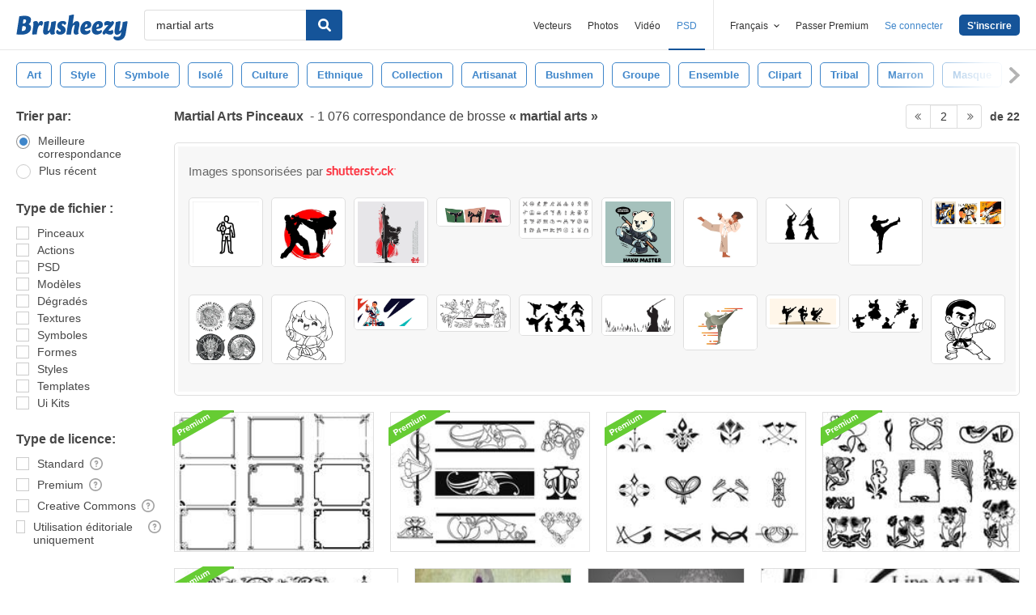

--- FILE ---
content_type: text/html; charset=utf-8
request_url: https://fr.brusheezy.com/libre/martial-arts?page=2
body_size: 44123
content:
<!DOCTYPE html>
<!--[if lt IE 7]>      <html lang="fr" xmlns:fb="http://developers.facebook.com/schema/" xmlns:og="http://opengraphprotocol.org/schema/" class="no-js lt-ie9 lt-ie8 lt-ie7"> <![endif]-->
<!--[if IE 7]>         <html lang="fr" xmlns:fb="http://developers.facebook.com/schema/" xmlns:og="http://opengraphprotocol.org/schema/" class="no-js lt-ie9 lt-ie8"> <![endif]-->
<!--[if IE 8]>         <html lang="fr" xmlns:fb="http://developers.facebook.com/schema/" xmlns:og="http://opengraphprotocol.org/schema/" class="no-js lt-ie9"> <![endif]-->
<!--[if IE 9]>         <html lang="fr" xmlns:fb="http://developers.facebook.com/schema/" xmlns:og="http://opengraphprotocol.org/schema/" class="no-js ie9"> <![endif]-->
<!--[if gt IE 9]><!--> <html lang="fr" xmlns:fb="http://developers.facebook.com/schema/" xmlns:og="http://opengraphprotocol.org/schema/" class="no-js"> <!--<![endif]-->
  <head>
	  <script type="text/javascript">window.country_code = "US";window.remote_ip_address = '3.139.60.83'</script>
        <!-- skipping hreflang -->

    
    <link rel="dns-prefetch" href="//static.brusheezy.com">
    <meta charset="utf-8">
    <meta http-equiv="X-UA-Compatible" content="IE=edge,chrome=1">
<script>window.NREUM||(NREUM={});NREUM.info={"beacon":"bam.nr-data.net","errorBeacon":"bam.nr-data.net","licenseKey":"NRJS-e38a0a5d9f3d7a161d2","applicationID":"682498450","transactionName":"J1kMFkBaWF9cREoRVwVEAQpXRhtAUVkS","queueTime":0,"applicationTime":284,"agent":""}</script>
<script>(window.NREUM||(NREUM={})).init={ajax:{deny_list:["bam.nr-data.net"]},feature_flags:["soft_nav"]};(window.NREUM||(NREUM={})).loader_config={licenseKey:"NRJS-e38a0a5d9f3d7a161d2",applicationID:"682498450",browserID:"682498528"};;/*! For license information please see nr-loader-rum-1.306.0.min.js.LICENSE.txt */
(()=>{var e,t,r={122:(e,t,r)=>{"use strict";r.d(t,{a:()=>i});var n=r(944);function i(e,t){try{if(!e||"object"!=typeof e)return(0,n.R)(3);if(!t||"object"!=typeof t)return(0,n.R)(4);const r=Object.create(Object.getPrototypeOf(t),Object.getOwnPropertyDescriptors(t)),a=0===Object.keys(r).length?e:r;for(let o in a)if(void 0!==e[o])try{if(null===e[o]){r[o]=null;continue}Array.isArray(e[o])&&Array.isArray(t[o])?r[o]=Array.from(new Set([...e[o],...t[o]])):"object"==typeof e[o]&&"object"==typeof t[o]?r[o]=i(e[o],t[o]):r[o]=e[o]}catch(e){r[o]||(0,n.R)(1,e)}return r}catch(e){(0,n.R)(2,e)}}},154:(e,t,r)=>{"use strict";r.d(t,{OF:()=>c,RI:()=>i,WN:()=>u,bv:()=>a,eN:()=>l,gm:()=>o,mw:()=>s,sb:()=>d});var n=r(863);const i="undefined"!=typeof window&&!!window.document,a="undefined"!=typeof WorkerGlobalScope&&("undefined"!=typeof self&&self instanceof WorkerGlobalScope&&self.navigator instanceof WorkerNavigator||"undefined"!=typeof globalThis&&globalThis instanceof WorkerGlobalScope&&globalThis.navigator instanceof WorkerNavigator),o=i?window:"undefined"!=typeof WorkerGlobalScope&&("undefined"!=typeof self&&self instanceof WorkerGlobalScope&&self||"undefined"!=typeof globalThis&&globalThis instanceof WorkerGlobalScope&&globalThis),s=Boolean("hidden"===o?.document?.visibilityState),c=/iPad|iPhone|iPod/.test(o.navigator?.userAgent),d=c&&"undefined"==typeof SharedWorker,u=((()=>{const e=o.navigator?.userAgent?.match(/Firefox[/\s](\d+\.\d+)/);Array.isArray(e)&&e.length>=2&&e[1]})(),Date.now()-(0,n.t)()),l=()=>"undefined"!=typeof PerformanceNavigationTiming&&o?.performance?.getEntriesByType("navigation")?.[0]?.responseStart},163:(e,t,r)=>{"use strict";r.d(t,{j:()=>E});var n=r(384),i=r(741);var a=r(555);r(860).K7.genericEvents;const o="experimental.resources",s="register",c=e=>{if(!e||"string"!=typeof e)return!1;try{document.createDocumentFragment().querySelector(e)}catch{return!1}return!0};var d=r(614),u=r(944),l=r(122);const f="[data-nr-mask]",g=e=>(0,l.a)(e,(()=>{const e={feature_flags:[],experimental:{allow_registered_children:!1,resources:!1},mask_selector:"*",block_selector:"[data-nr-block]",mask_input_options:{color:!1,date:!1,"datetime-local":!1,email:!1,month:!1,number:!1,range:!1,search:!1,tel:!1,text:!1,time:!1,url:!1,week:!1,textarea:!1,select:!1,password:!0}};return{ajax:{deny_list:void 0,block_internal:!0,enabled:!0,autoStart:!0},api:{get allow_registered_children(){return e.feature_flags.includes(s)||e.experimental.allow_registered_children},set allow_registered_children(t){e.experimental.allow_registered_children=t},duplicate_registered_data:!1},browser_consent_mode:{enabled:!1},distributed_tracing:{enabled:void 0,exclude_newrelic_header:void 0,cors_use_newrelic_header:void 0,cors_use_tracecontext_headers:void 0,allowed_origins:void 0},get feature_flags(){return e.feature_flags},set feature_flags(t){e.feature_flags=t},generic_events:{enabled:!0,autoStart:!0},harvest:{interval:30},jserrors:{enabled:!0,autoStart:!0},logging:{enabled:!0,autoStart:!0},metrics:{enabled:!0,autoStart:!0},obfuscate:void 0,page_action:{enabled:!0},page_view_event:{enabled:!0,autoStart:!0},page_view_timing:{enabled:!0,autoStart:!0},performance:{capture_marks:!1,capture_measures:!1,capture_detail:!0,resources:{get enabled(){return e.feature_flags.includes(o)||e.experimental.resources},set enabled(t){e.experimental.resources=t},asset_types:[],first_party_domains:[],ignore_newrelic:!0}},privacy:{cookies_enabled:!0},proxy:{assets:void 0,beacon:void 0},session:{expiresMs:d.wk,inactiveMs:d.BB},session_replay:{autoStart:!0,enabled:!1,preload:!1,sampling_rate:10,error_sampling_rate:100,collect_fonts:!1,inline_images:!1,fix_stylesheets:!0,mask_all_inputs:!0,get mask_text_selector(){return e.mask_selector},set mask_text_selector(t){c(t)?e.mask_selector="".concat(t,",").concat(f):""===t||null===t?e.mask_selector=f:(0,u.R)(5,t)},get block_class(){return"nr-block"},get ignore_class(){return"nr-ignore"},get mask_text_class(){return"nr-mask"},get block_selector(){return e.block_selector},set block_selector(t){c(t)?e.block_selector+=",".concat(t):""!==t&&(0,u.R)(6,t)},get mask_input_options(){return e.mask_input_options},set mask_input_options(t){t&&"object"==typeof t?e.mask_input_options={...t,password:!0}:(0,u.R)(7,t)}},session_trace:{enabled:!0,autoStart:!0},soft_navigations:{enabled:!0,autoStart:!0},spa:{enabled:!0,autoStart:!0},ssl:void 0,user_actions:{enabled:!0,elementAttributes:["id","className","tagName","type"]}}})());var p=r(154),m=r(324);let h=0;const v={buildEnv:m.F3,distMethod:m.Xs,version:m.xv,originTime:p.WN},b={consented:!1},y={appMetadata:{},get consented(){return this.session?.state?.consent||b.consented},set consented(e){b.consented=e},customTransaction:void 0,denyList:void 0,disabled:!1,harvester:void 0,isolatedBacklog:!1,isRecording:!1,loaderType:void 0,maxBytes:3e4,obfuscator:void 0,onerror:void 0,ptid:void 0,releaseIds:{},session:void 0,timeKeeper:void 0,registeredEntities:[],jsAttributesMetadata:{bytes:0},get harvestCount(){return++h}},_=e=>{const t=(0,l.a)(e,y),r=Object.keys(v).reduce((e,t)=>(e[t]={value:v[t],writable:!1,configurable:!0,enumerable:!0},e),{});return Object.defineProperties(t,r)};var w=r(701);const x=e=>{const t=e.startsWith("http");e+="/",r.p=t?e:"https://"+e};var S=r(836),k=r(241);const R={accountID:void 0,trustKey:void 0,agentID:void 0,licenseKey:void 0,applicationID:void 0,xpid:void 0},A=e=>(0,l.a)(e,R),T=new Set;function E(e,t={},r,o){let{init:s,info:c,loader_config:d,runtime:u={},exposed:l=!0}=t;if(!c){const e=(0,n.pV)();s=e.init,c=e.info,d=e.loader_config}e.init=g(s||{}),e.loader_config=A(d||{}),c.jsAttributes??={},p.bv&&(c.jsAttributes.isWorker=!0),e.info=(0,a.D)(c);const f=e.init,m=[c.beacon,c.errorBeacon];T.has(e.agentIdentifier)||(f.proxy.assets&&(x(f.proxy.assets),m.push(f.proxy.assets)),f.proxy.beacon&&m.push(f.proxy.beacon),e.beacons=[...m],function(e){const t=(0,n.pV)();Object.getOwnPropertyNames(i.W.prototype).forEach(r=>{const n=i.W.prototype[r];if("function"!=typeof n||"constructor"===n)return;let a=t[r];e[r]&&!1!==e.exposed&&"micro-agent"!==e.runtime?.loaderType&&(t[r]=(...t)=>{const n=e[r](...t);return a?a(...t):n})})}(e),(0,n.US)("activatedFeatures",w.B),e.runSoftNavOverSpa&&=!0===f.soft_navigations.enabled&&f.feature_flags.includes("soft_nav")),u.denyList=[...f.ajax.deny_list||[],...f.ajax.block_internal?m:[]],u.ptid=e.agentIdentifier,u.loaderType=r,e.runtime=_(u),T.has(e.agentIdentifier)||(e.ee=S.ee.get(e.agentIdentifier),e.exposed=l,(0,k.W)({agentIdentifier:e.agentIdentifier,drained:!!w.B?.[e.agentIdentifier],type:"lifecycle",name:"initialize",feature:void 0,data:e.config})),T.add(e.agentIdentifier)}},234:(e,t,r)=>{"use strict";r.d(t,{W:()=>a});var n=r(836),i=r(687);class a{constructor(e,t){this.agentIdentifier=e,this.ee=n.ee.get(e),this.featureName=t,this.blocked=!1}deregisterDrain(){(0,i.x3)(this.agentIdentifier,this.featureName)}}},241:(e,t,r)=>{"use strict";r.d(t,{W:()=>a});var n=r(154);const i="newrelic";function a(e={}){try{n.gm.dispatchEvent(new CustomEvent(i,{detail:e}))}catch(e){}}},261:(e,t,r)=>{"use strict";r.d(t,{$9:()=>d,BL:()=>s,CH:()=>g,Dl:()=>_,Fw:()=>y,PA:()=>h,Pl:()=>n,Pv:()=>k,Tb:()=>l,U2:()=>a,V1:()=>S,Wb:()=>x,bt:()=>b,cD:()=>v,d3:()=>w,dT:()=>c,eY:()=>p,fF:()=>f,hG:()=>i,k6:()=>o,nb:()=>m,o5:()=>u});const n="api-",i="addPageAction",a="addToTrace",o="addRelease",s="finished",c="interaction",d="log",u="noticeError",l="pauseReplay",f="recordCustomEvent",g="recordReplay",p="register",m="setApplicationVersion",h="setCurrentRouteName",v="setCustomAttribute",b="setErrorHandler",y="setPageViewName",_="setUserId",w="start",x="wrapLogger",S="measure",k="consent"},289:(e,t,r)=>{"use strict";r.d(t,{GG:()=>o,Qr:()=>c,sB:()=>s});var n=r(878),i=r(389);function a(){return"undefined"==typeof document||"complete"===document.readyState}function o(e,t){if(a())return e();const r=(0,i.J)(e),o=setInterval(()=>{a()&&(clearInterval(o),r())},500);(0,n.sp)("load",r,t)}function s(e){if(a())return e();(0,n.DD)("DOMContentLoaded",e)}function c(e){if(a())return e();(0,n.sp)("popstate",e)}},324:(e,t,r)=>{"use strict";r.d(t,{F3:()=>i,Xs:()=>a,xv:()=>n});const n="1.306.0",i="PROD",a="CDN"},374:(e,t,r)=>{r.nc=(()=>{try{return document?.currentScript?.nonce}catch(e){}return""})()},384:(e,t,r)=>{"use strict";r.d(t,{NT:()=>o,US:()=>u,Zm:()=>s,bQ:()=>d,dV:()=>c,pV:()=>l});var n=r(154),i=r(863),a=r(910);const o={beacon:"bam.nr-data.net",errorBeacon:"bam.nr-data.net"};function s(){return n.gm.NREUM||(n.gm.NREUM={}),void 0===n.gm.newrelic&&(n.gm.newrelic=n.gm.NREUM),n.gm.NREUM}function c(){let e=s();return e.o||(e.o={ST:n.gm.setTimeout,SI:n.gm.setImmediate||n.gm.setInterval,CT:n.gm.clearTimeout,XHR:n.gm.XMLHttpRequest,REQ:n.gm.Request,EV:n.gm.Event,PR:n.gm.Promise,MO:n.gm.MutationObserver,FETCH:n.gm.fetch,WS:n.gm.WebSocket},(0,a.i)(...Object.values(e.o))),e}function d(e,t){let r=s();r.initializedAgents??={},t.initializedAt={ms:(0,i.t)(),date:new Date},r.initializedAgents[e]=t}function u(e,t){s()[e]=t}function l(){return function(){let e=s();const t=e.info||{};e.info={beacon:o.beacon,errorBeacon:o.errorBeacon,...t}}(),function(){let e=s();const t=e.init||{};e.init={...t}}(),c(),function(){let e=s();const t=e.loader_config||{};e.loader_config={...t}}(),s()}},389:(e,t,r)=>{"use strict";function n(e,t=500,r={}){const n=r?.leading||!1;let i;return(...r)=>{n&&void 0===i&&(e.apply(this,r),i=setTimeout(()=>{i=clearTimeout(i)},t)),n||(clearTimeout(i),i=setTimeout(()=>{e.apply(this,r)},t))}}function i(e){let t=!1;return(...r)=>{t||(t=!0,e.apply(this,r))}}r.d(t,{J:()=>i,s:()=>n})},555:(e,t,r)=>{"use strict";r.d(t,{D:()=>s,f:()=>o});var n=r(384),i=r(122);const a={beacon:n.NT.beacon,errorBeacon:n.NT.errorBeacon,licenseKey:void 0,applicationID:void 0,sa:void 0,queueTime:void 0,applicationTime:void 0,ttGuid:void 0,user:void 0,account:void 0,product:void 0,extra:void 0,jsAttributes:{},userAttributes:void 0,atts:void 0,transactionName:void 0,tNamePlain:void 0};function o(e){try{return!!e.licenseKey&&!!e.errorBeacon&&!!e.applicationID}catch(e){return!1}}const s=e=>(0,i.a)(e,a)},566:(e,t,r)=>{"use strict";r.d(t,{LA:()=>s,bz:()=>o});var n=r(154);const i="xxxxxxxx-xxxx-4xxx-yxxx-xxxxxxxxxxxx";function a(e,t){return e?15&e[t]:16*Math.random()|0}function o(){const e=n.gm?.crypto||n.gm?.msCrypto;let t,r=0;return e&&e.getRandomValues&&(t=e.getRandomValues(new Uint8Array(30))),i.split("").map(e=>"x"===e?a(t,r++).toString(16):"y"===e?(3&a()|8).toString(16):e).join("")}function s(e){const t=n.gm?.crypto||n.gm?.msCrypto;let r,i=0;t&&t.getRandomValues&&(r=t.getRandomValues(new Uint8Array(e)));const o=[];for(var s=0;s<e;s++)o.push(a(r,i++).toString(16));return o.join("")}},606:(e,t,r)=>{"use strict";r.d(t,{i:()=>a});var n=r(908);a.on=o;var i=a.handlers={};function a(e,t,r,a){o(a||n.d,i,e,t,r)}function o(e,t,r,i,a){a||(a="feature"),e||(e=n.d);var o=t[a]=t[a]||{};(o[r]=o[r]||[]).push([e,i])}},607:(e,t,r)=>{"use strict";r.d(t,{W:()=>n});const n=(0,r(566).bz)()},614:(e,t,r)=>{"use strict";r.d(t,{BB:()=>o,H3:()=>n,g:()=>d,iL:()=>c,tS:()=>s,uh:()=>i,wk:()=>a});const n="NRBA",i="SESSION",a=144e5,o=18e5,s={STARTED:"session-started",PAUSE:"session-pause",RESET:"session-reset",RESUME:"session-resume",UPDATE:"session-update"},c={SAME_TAB:"same-tab",CROSS_TAB:"cross-tab"},d={OFF:0,FULL:1,ERROR:2}},630:(e,t,r)=>{"use strict";r.d(t,{T:()=>n});const n=r(860).K7.pageViewEvent},646:(e,t,r)=>{"use strict";r.d(t,{y:()=>n});class n{constructor(e){this.contextId=e}}},687:(e,t,r)=>{"use strict";r.d(t,{Ak:()=>d,Ze:()=>f,x3:()=>u});var n=r(241),i=r(836),a=r(606),o=r(860),s=r(646);const c={};function d(e,t){const r={staged:!1,priority:o.P3[t]||0};l(e),c[e].get(t)||c[e].set(t,r)}function u(e,t){e&&c[e]&&(c[e].get(t)&&c[e].delete(t),p(e,t,!1),c[e].size&&g(e))}function l(e){if(!e)throw new Error("agentIdentifier required");c[e]||(c[e]=new Map)}function f(e="",t="feature",r=!1){if(l(e),!e||!c[e].get(t)||r)return p(e,t);c[e].get(t).staged=!0,g(e)}function g(e){const t=Array.from(c[e]);t.every(([e,t])=>t.staged)&&(t.sort((e,t)=>e[1].priority-t[1].priority),t.forEach(([t])=>{c[e].delete(t),p(e,t)}))}function p(e,t,r=!0){const o=e?i.ee.get(e):i.ee,c=a.i.handlers;if(!o.aborted&&o.backlog&&c){if((0,n.W)({agentIdentifier:e,type:"lifecycle",name:"drain",feature:t}),r){const e=o.backlog[t],r=c[t];if(r){for(let t=0;e&&t<e.length;++t)m(e[t],r);Object.entries(r).forEach(([e,t])=>{Object.values(t||{}).forEach(t=>{t[0]?.on&&t[0]?.context()instanceof s.y&&t[0].on(e,t[1])})})}}o.isolatedBacklog||delete c[t],o.backlog[t]=null,o.emit("drain-"+t,[])}}function m(e,t){var r=e[1];Object.values(t[r]||{}).forEach(t=>{var r=e[0];if(t[0]===r){var n=t[1],i=e[3],a=e[2];n.apply(i,a)}})}},699:(e,t,r)=>{"use strict";r.d(t,{It:()=>a,KC:()=>s,No:()=>i,qh:()=>o});var n=r(860);const i=16e3,a=1e6,o="SESSION_ERROR",s={[n.K7.logging]:!0,[n.K7.genericEvents]:!1,[n.K7.jserrors]:!1,[n.K7.ajax]:!1}},701:(e,t,r)=>{"use strict";r.d(t,{B:()=>a,t:()=>o});var n=r(241);const i=new Set,a={};function o(e,t){const r=t.agentIdentifier;a[r]??={},e&&"object"==typeof e&&(i.has(r)||(t.ee.emit("rumresp",[e]),a[r]=e,i.add(r),(0,n.W)({agentIdentifier:r,loaded:!0,drained:!0,type:"lifecycle",name:"load",feature:void 0,data:e})))}},741:(e,t,r)=>{"use strict";r.d(t,{W:()=>a});var n=r(944),i=r(261);class a{#e(e,...t){if(this[e]!==a.prototype[e])return this[e](...t);(0,n.R)(35,e)}addPageAction(e,t){return this.#e(i.hG,e,t)}register(e){return this.#e(i.eY,e)}recordCustomEvent(e,t){return this.#e(i.fF,e,t)}setPageViewName(e,t){return this.#e(i.Fw,e,t)}setCustomAttribute(e,t,r){return this.#e(i.cD,e,t,r)}noticeError(e,t){return this.#e(i.o5,e,t)}setUserId(e){return this.#e(i.Dl,e)}setApplicationVersion(e){return this.#e(i.nb,e)}setErrorHandler(e){return this.#e(i.bt,e)}addRelease(e,t){return this.#e(i.k6,e,t)}log(e,t){return this.#e(i.$9,e,t)}start(){return this.#e(i.d3)}finished(e){return this.#e(i.BL,e)}recordReplay(){return this.#e(i.CH)}pauseReplay(){return this.#e(i.Tb)}addToTrace(e){return this.#e(i.U2,e)}setCurrentRouteName(e){return this.#e(i.PA,e)}interaction(e){return this.#e(i.dT,e)}wrapLogger(e,t,r){return this.#e(i.Wb,e,t,r)}measure(e,t){return this.#e(i.V1,e,t)}consent(e){return this.#e(i.Pv,e)}}},782:(e,t,r)=>{"use strict";r.d(t,{T:()=>n});const n=r(860).K7.pageViewTiming},836:(e,t,r)=>{"use strict";r.d(t,{P:()=>s,ee:()=>c});var n=r(384),i=r(990),a=r(646),o=r(607);const s="nr@context:".concat(o.W),c=function e(t,r){var n={},o={},u={},l=!1;try{l=16===r.length&&d.initializedAgents?.[r]?.runtime.isolatedBacklog}catch(e){}var f={on:p,addEventListener:p,removeEventListener:function(e,t){var r=n[e];if(!r)return;for(var i=0;i<r.length;i++)r[i]===t&&r.splice(i,1)},emit:function(e,r,n,i,a){!1!==a&&(a=!0);if(c.aborted&&!i)return;t&&a&&t.emit(e,r,n);var s=g(n);m(e).forEach(e=>{e.apply(s,r)});var d=v()[o[e]];d&&d.push([f,e,r,s]);return s},get:h,listeners:m,context:g,buffer:function(e,t){const r=v();if(t=t||"feature",f.aborted)return;Object.entries(e||{}).forEach(([e,n])=>{o[n]=t,t in r||(r[t]=[])})},abort:function(){f._aborted=!0,Object.keys(f.backlog).forEach(e=>{delete f.backlog[e]})},isBuffering:function(e){return!!v()[o[e]]},debugId:r,backlog:l?{}:t&&"object"==typeof t.backlog?t.backlog:{},isolatedBacklog:l};return Object.defineProperty(f,"aborted",{get:()=>{let e=f._aborted||!1;return e||(t&&(e=t.aborted),e)}}),f;function g(e){return e&&e instanceof a.y?e:e?(0,i.I)(e,s,()=>new a.y(s)):new a.y(s)}function p(e,t){n[e]=m(e).concat(t)}function m(e){return n[e]||[]}function h(t){return u[t]=u[t]||e(f,t)}function v(){return f.backlog}}(void 0,"globalEE"),d=(0,n.Zm)();d.ee||(d.ee=c)},843:(e,t,r)=>{"use strict";r.d(t,{G:()=>a,u:()=>i});var n=r(878);function i(e,t=!1,r,i){(0,n.DD)("visibilitychange",function(){if(t)return void("hidden"===document.visibilityState&&e());e(document.visibilityState)},r,i)}function a(e,t,r){(0,n.sp)("pagehide",e,t,r)}},860:(e,t,r)=>{"use strict";r.d(t,{$J:()=>u,K7:()=>c,P3:()=>d,XX:()=>i,Yy:()=>s,df:()=>a,qY:()=>n,v4:()=>o});const n="events",i="jserrors",a="browser/blobs",o="rum",s="browser/logs",c={ajax:"ajax",genericEvents:"generic_events",jserrors:i,logging:"logging",metrics:"metrics",pageAction:"page_action",pageViewEvent:"page_view_event",pageViewTiming:"page_view_timing",sessionReplay:"session_replay",sessionTrace:"session_trace",softNav:"soft_navigations",spa:"spa"},d={[c.pageViewEvent]:1,[c.pageViewTiming]:2,[c.metrics]:3,[c.jserrors]:4,[c.spa]:5,[c.ajax]:6,[c.sessionTrace]:7,[c.softNav]:8,[c.sessionReplay]:9,[c.logging]:10,[c.genericEvents]:11},u={[c.pageViewEvent]:o,[c.pageViewTiming]:n,[c.ajax]:n,[c.spa]:n,[c.softNav]:n,[c.metrics]:i,[c.jserrors]:i,[c.sessionTrace]:a,[c.sessionReplay]:a,[c.logging]:s,[c.genericEvents]:"ins"}},863:(e,t,r)=>{"use strict";function n(){return Math.floor(performance.now())}r.d(t,{t:()=>n})},878:(e,t,r)=>{"use strict";function n(e,t){return{capture:e,passive:!1,signal:t}}function i(e,t,r=!1,i){window.addEventListener(e,t,n(r,i))}function a(e,t,r=!1,i){document.addEventListener(e,t,n(r,i))}r.d(t,{DD:()=>a,jT:()=>n,sp:()=>i})},908:(e,t,r)=>{"use strict";r.d(t,{d:()=>n,p:()=>i});var n=r(836).ee.get("handle");function i(e,t,r,i,a){a?(a.buffer([e],i),a.emit(e,t,r)):(n.buffer([e],i),n.emit(e,t,r))}},910:(e,t,r)=>{"use strict";r.d(t,{i:()=>a});var n=r(944);const i=new Map;function a(...e){return e.every(e=>{if(i.has(e))return i.get(e);const t="function"==typeof e?e.toString():"",r=t.includes("[native code]"),a=t.includes("nrWrapper");return r||a||(0,n.R)(64,e?.name||t),i.set(e,r),r})}},944:(e,t,r)=>{"use strict";r.d(t,{R:()=>i});var n=r(241);function i(e,t){"function"==typeof console.debug&&(console.debug("New Relic Warning: https://github.com/newrelic/newrelic-browser-agent/blob/main/docs/warning-codes.md#".concat(e),t),(0,n.W)({agentIdentifier:null,drained:null,type:"data",name:"warn",feature:"warn",data:{code:e,secondary:t}}))}},969:(e,t,r)=>{"use strict";r.d(t,{TZ:()=>n,XG:()=>s,rs:()=>i,xV:()=>o,z_:()=>a});const n=r(860).K7.metrics,i="sm",a="cm",o="storeSupportabilityMetrics",s="storeEventMetrics"},990:(e,t,r)=>{"use strict";r.d(t,{I:()=>i});var n=Object.prototype.hasOwnProperty;function i(e,t,r){if(n.call(e,t))return e[t];var i=r();if(Object.defineProperty&&Object.keys)try{return Object.defineProperty(e,t,{value:i,writable:!0,enumerable:!1}),i}catch(e){}return e[t]=i,i}}},n={};function i(e){var t=n[e];if(void 0!==t)return t.exports;var a=n[e]={exports:{}};return r[e](a,a.exports,i),a.exports}i.m=r,i.d=(e,t)=>{for(var r in t)i.o(t,r)&&!i.o(e,r)&&Object.defineProperty(e,r,{enumerable:!0,get:t[r]})},i.f={},i.e=e=>Promise.all(Object.keys(i.f).reduce((t,r)=>(i.f[r](e,t),t),[])),i.u=e=>"nr-rum-1.306.0.min.js",i.o=(e,t)=>Object.prototype.hasOwnProperty.call(e,t),e={},t="NRBA-1.306.0.PROD:",i.l=(r,n,a,o)=>{if(e[r])e[r].push(n);else{var s,c;if(void 0!==a)for(var d=document.getElementsByTagName("script"),u=0;u<d.length;u++){var l=d[u];if(l.getAttribute("src")==r||l.getAttribute("data-webpack")==t+a){s=l;break}}if(!s){c=!0;var f={296:"sha512-XHJAyYwsxAD4jnOFenBf2aq49/pv28jKOJKs7YGQhagYYI2Zk8nHflZPdd7WiilkmEkgIZQEFX4f1AJMoyzKwA=="};(s=document.createElement("script")).charset="utf-8",i.nc&&s.setAttribute("nonce",i.nc),s.setAttribute("data-webpack",t+a),s.src=r,0!==s.src.indexOf(window.location.origin+"/")&&(s.crossOrigin="anonymous"),f[o]&&(s.integrity=f[o])}e[r]=[n];var g=(t,n)=>{s.onerror=s.onload=null,clearTimeout(p);var i=e[r];if(delete e[r],s.parentNode&&s.parentNode.removeChild(s),i&&i.forEach(e=>e(n)),t)return t(n)},p=setTimeout(g.bind(null,void 0,{type:"timeout",target:s}),12e4);s.onerror=g.bind(null,s.onerror),s.onload=g.bind(null,s.onload),c&&document.head.appendChild(s)}},i.r=e=>{"undefined"!=typeof Symbol&&Symbol.toStringTag&&Object.defineProperty(e,Symbol.toStringTag,{value:"Module"}),Object.defineProperty(e,"__esModule",{value:!0})},i.p="https://js-agent.newrelic.com/",(()=>{var e={374:0,840:0};i.f.j=(t,r)=>{var n=i.o(e,t)?e[t]:void 0;if(0!==n)if(n)r.push(n[2]);else{var a=new Promise((r,i)=>n=e[t]=[r,i]);r.push(n[2]=a);var o=i.p+i.u(t),s=new Error;i.l(o,r=>{if(i.o(e,t)&&(0!==(n=e[t])&&(e[t]=void 0),n)){var a=r&&("load"===r.type?"missing":r.type),o=r&&r.target&&r.target.src;s.message="Loading chunk "+t+" failed: ("+a+": "+o+")",s.name="ChunkLoadError",s.type=a,s.request=o,n[1](s)}},"chunk-"+t,t)}};var t=(t,r)=>{var n,a,[o,s,c]=r,d=0;if(o.some(t=>0!==e[t])){for(n in s)i.o(s,n)&&(i.m[n]=s[n]);if(c)c(i)}for(t&&t(r);d<o.length;d++)a=o[d],i.o(e,a)&&e[a]&&e[a][0](),e[a]=0},r=self["webpackChunk:NRBA-1.306.0.PROD"]=self["webpackChunk:NRBA-1.306.0.PROD"]||[];r.forEach(t.bind(null,0)),r.push=t.bind(null,r.push.bind(r))})(),(()=>{"use strict";i(374);var e=i(566),t=i(741);class r extends t.W{agentIdentifier=(0,e.LA)(16)}var n=i(860);const a=Object.values(n.K7);var o=i(163);var s=i(908),c=i(863),d=i(261),u=i(241),l=i(944),f=i(701),g=i(969);function p(e,t,i,a){const o=a||i;!o||o[e]&&o[e]!==r.prototype[e]||(o[e]=function(){(0,s.p)(g.xV,["API/"+e+"/called"],void 0,n.K7.metrics,i.ee),(0,u.W)({agentIdentifier:i.agentIdentifier,drained:!!f.B?.[i.agentIdentifier],type:"data",name:"api",feature:d.Pl+e,data:{}});try{return t.apply(this,arguments)}catch(e){(0,l.R)(23,e)}})}function m(e,t,r,n,i){const a=e.info;null===r?delete a.jsAttributes[t]:a.jsAttributes[t]=r,(i||null===r)&&(0,s.p)(d.Pl+n,[(0,c.t)(),t,r],void 0,"session",e.ee)}var h=i(687),v=i(234),b=i(289),y=i(154),_=i(384);const w=e=>y.RI&&!0===e?.privacy.cookies_enabled;function x(e){return!!(0,_.dV)().o.MO&&w(e)&&!0===e?.session_trace.enabled}var S=i(389),k=i(699);class R extends v.W{constructor(e,t){super(e.agentIdentifier,t),this.agentRef=e,this.abortHandler=void 0,this.featAggregate=void 0,this.loadedSuccessfully=void 0,this.onAggregateImported=new Promise(e=>{this.loadedSuccessfully=e}),this.deferred=Promise.resolve(),!1===e.init[this.featureName].autoStart?this.deferred=new Promise((t,r)=>{this.ee.on("manual-start-all",(0,S.J)(()=>{(0,h.Ak)(e.agentIdentifier,this.featureName),t()}))}):(0,h.Ak)(e.agentIdentifier,t)}importAggregator(e,t,r={}){if(this.featAggregate)return;const n=async()=>{let n;await this.deferred;try{if(w(e.init)){const{setupAgentSession:t}=await i.e(296).then(i.bind(i,305));n=t(e)}}catch(e){(0,l.R)(20,e),this.ee.emit("internal-error",[e]),(0,s.p)(k.qh,[e],void 0,this.featureName,this.ee)}try{if(!this.#t(this.featureName,n,e.init))return(0,h.Ze)(this.agentIdentifier,this.featureName),void this.loadedSuccessfully(!1);const{Aggregate:i}=await t();this.featAggregate=new i(e,r),e.runtime.harvester.initializedAggregates.push(this.featAggregate),this.loadedSuccessfully(!0)}catch(e){(0,l.R)(34,e),this.abortHandler?.(),(0,h.Ze)(this.agentIdentifier,this.featureName,!0),this.loadedSuccessfully(!1),this.ee&&this.ee.abort()}};y.RI?(0,b.GG)(()=>n(),!0):n()}#t(e,t,r){if(this.blocked)return!1;switch(e){case n.K7.sessionReplay:return x(r)&&!!t;case n.K7.sessionTrace:return!!t;default:return!0}}}var A=i(630),T=i(614);class E extends R{static featureName=A.T;constructor(e){var t;super(e,A.T),this.setupInspectionEvents(e.agentIdentifier),t=e,p(d.Fw,function(e,r){"string"==typeof e&&("/"!==e.charAt(0)&&(e="/"+e),t.runtime.customTransaction=(r||"http://custom.transaction")+e,(0,s.p)(d.Pl+d.Fw,[(0,c.t)()],void 0,void 0,t.ee))},t),this.importAggregator(e,()=>i.e(296).then(i.bind(i,943)))}setupInspectionEvents(e){const t=(t,r)=>{t&&(0,u.W)({agentIdentifier:e,timeStamp:t.timeStamp,loaded:"complete"===t.target.readyState,type:"window",name:r,data:t.target.location+""})};(0,b.sB)(e=>{t(e,"DOMContentLoaded")}),(0,b.GG)(e=>{t(e,"load")}),(0,b.Qr)(e=>{t(e,"navigate")}),this.ee.on(T.tS.UPDATE,(t,r)=>{(0,u.W)({agentIdentifier:e,type:"lifecycle",name:"session",data:r})})}}var N=i(843),I=i(782);class j extends R{static featureName=I.T;constructor(e){super(e,I.T),y.RI&&((0,N.u)(()=>(0,s.p)("docHidden",[(0,c.t)()],void 0,I.T,this.ee),!0),(0,N.G)(()=>(0,s.p)("winPagehide",[(0,c.t)()],void 0,I.T,this.ee)),this.importAggregator(e,()=>i.e(296).then(i.bind(i,117))))}}class P extends R{static featureName=g.TZ;constructor(e){super(e,g.TZ),y.RI&&document.addEventListener("securitypolicyviolation",e=>{(0,s.p)(g.xV,["Generic/CSPViolation/Detected"],void 0,this.featureName,this.ee)}),this.importAggregator(e,()=>i.e(296).then(i.bind(i,623)))}}new class extends r{constructor(e){var t;(super(),y.gm)?(this.features={},(0,_.bQ)(this.agentIdentifier,this),this.desiredFeatures=new Set(e.features||[]),this.desiredFeatures.add(E),this.runSoftNavOverSpa=[...this.desiredFeatures].some(e=>e.featureName===n.K7.softNav),(0,o.j)(this,e,e.loaderType||"agent"),t=this,p(d.cD,function(e,r,n=!1){if("string"==typeof e){if(["string","number","boolean"].includes(typeof r)||null===r)return m(t,e,r,d.cD,n);(0,l.R)(40,typeof r)}else(0,l.R)(39,typeof e)},t),function(e){p(d.Dl,function(t){if("string"==typeof t||null===t)return m(e,"enduser.id",t,d.Dl,!0);(0,l.R)(41,typeof t)},e)}(this),function(e){p(d.nb,function(t){if("string"==typeof t||null===t)return m(e,"application.version",t,d.nb,!1);(0,l.R)(42,typeof t)},e)}(this),function(e){p(d.d3,function(){e.ee.emit("manual-start-all")},e)}(this),function(e){p(d.Pv,function(t=!0){if("boolean"==typeof t){if((0,s.p)(d.Pl+d.Pv,[t],void 0,"session",e.ee),e.runtime.consented=t,t){const t=e.features.page_view_event;t.onAggregateImported.then(e=>{const r=t.featAggregate;e&&!r.sentRum&&r.sendRum()})}}else(0,l.R)(65,typeof t)},e)}(this),this.run()):(0,l.R)(21)}get config(){return{info:this.info,init:this.init,loader_config:this.loader_config,runtime:this.runtime}}get api(){return this}run(){try{const e=function(e){const t={};return a.forEach(r=>{t[r]=!!e[r]?.enabled}),t}(this.init),t=[...this.desiredFeatures];t.sort((e,t)=>n.P3[e.featureName]-n.P3[t.featureName]),t.forEach(t=>{if(!e[t.featureName]&&t.featureName!==n.K7.pageViewEvent)return;if(this.runSoftNavOverSpa&&t.featureName===n.K7.spa)return;if(!this.runSoftNavOverSpa&&t.featureName===n.K7.softNav)return;const r=function(e){switch(e){case n.K7.ajax:return[n.K7.jserrors];case n.K7.sessionTrace:return[n.K7.ajax,n.K7.pageViewEvent];case n.K7.sessionReplay:return[n.K7.sessionTrace];case n.K7.pageViewTiming:return[n.K7.pageViewEvent];default:return[]}}(t.featureName).filter(e=>!(e in this.features));r.length>0&&(0,l.R)(36,{targetFeature:t.featureName,missingDependencies:r}),this.features[t.featureName]=new t(this)})}catch(e){(0,l.R)(22,e);for(const e in this.features)this.features[e].abortHandler?.();const t=(0,_.Zm)();delete t.initializedAgents[this.agentIdentifier]?.features,delete this.sharedAggregator;return t.ee.get(this.agentIdentifier).abort(),!1}}}({features:[E,j,P],loaderType:"lite"})})()})();</script>
    <meta name="viewport" content="width=device-width, initial-scale=1.0, minimum-scale=1.0" />
    <title>Martial Arts Gratuit Pinceaux - (1 076 Telechargements Gratuit) - Page 2</title>
<meta content="1 076 Meilleur Martial Arts Gratuit Pinceau Téléchargements de la communauté Vecteezy. Martial Arts Gratuit Pinceaux sous licence creative commons, source ouverte et bien plus !" name="description" />
<meta content="Brusheezy" property="og:site_name" />
<meta content="Martial Arts Gratuit Pinceaux - (1 076 Telechargements Gratuit)" property="og:title" />
<meta content="https://fr.brusheezy.com/libre/martial-arts?page=2" property="og:url" />
<meta content="fr_FR" property="og:locale" />
<meta content="en_US" property="og:locale:alternate" />
<meta content="de_DE" property="og:locale:alternate" />
<meta content="es_ES" property="og:locale:alternate" />
<meta content="nl_NL" property="og:locale:alternate" />
<meta content="pt_BR" property="og:locale:alternate" />
<meta content="sv_SE" property="og:locale:alternate" />
<meta content="https://static.brusheezy.com/system/resources/previews/000/019/167/original/banksy-brushes-street-art.jpg" property="og:image" />
    <link href="/favicon.ico" rel="shortcut icon"></link><link href="/favicon.png" rel="icon" sizes="48x48" type="image/png"></link><link href="/apple-touch-icon-precomposed.png" rel="apple-touch-icon-precomposed"></link>
    <link href="https://maxcdn.bootstrapcdn.com/font-awesome/4.6.3/css/font-awesome.min.css" media="screen" rel="stylesheet" type="text/css" />
    <script src="https://static.brusheezy.com/assets/modernizr.custom.83825-93372fb200ead74f1d44254d993c5440.js" type="text/javascript"></script>
    <link href="https://static.brusheezy.com/assets/application-e6fc89b3e1f8c6290743690971644994.css" media="screen" rel="stylesheet" type="text/css" />
    <link href="https://static.brusheezy.com/assets/print-ac38768f09270df2214d2c500c647adc.css" media="print" rel="stylesheet" type="text/css" />
    <link href="https://feeds.feedburner.com/eezyinc/brusheezy-images" rel="alternate" title="RSS" type="application/rss+xml" />

          <link rel="canonical" href="https://fr.brusheezy.com/libre/martial-arts?page=2">


    <meta content="authenticity_token" name="csrf-param" />
<meta content="TXCym534NGV83Pw4bsgK7XPW4TbGe7VeXqi0a75HkvM=" name="csrf-token" />
    <!-- Begin TextBlock "HTML - Head" -->
<meta name="google-site-verification" content="pfGHD8M12iD8MZoiUsSycicUuSitnj2scI2cB_MvoYw" />
<meta name="google-site-verification" content="b4_frnI9j9l6Hs7d1QntimjvrZOtJ8x8ykl7RfeJS2Y" />
<meta name="tinfoil-site-verification" content="6d4a376b35cc11699dd86a787c7b5ae10b5c70f0" />
<meta name="msvalidate.01" content="9E7A3F56C01FB9B69FCDD1FBD287CAE4" />
<meta name="p:domain_verify" content="e95f03b955f8191de30e476f8527821e"/>
<meta property="fb:page_id" content="111431139680" />
<meta name="google" content="nositelinkssearchbox" />
<meta name="referrer" content="unsafe-url" />
<!--<script type="text/javascript" src="http://api.xeezy.com/api.min.js"></script>-->
<!--<script async src="//cdn-s2s.buysellads.net/pub/brusheezy.js" data-cfasync="false"></script>-->
<link href="https://plus.google.com/116840303500574370724" rel="publisher" />

<script>
  var iStockCoupon = { 
    // --- ADMIN CONIG----
    Code: 'EEZYOFF14', 
    Message: 'Hurry! Offer Expires 10/31/2013',
    // -------------------

    showPopup: function() {
      var win = window.open("", "istock-sale", "width=520,height=320");
      var wrap = win.document.createElement('div'); 
      wrap.setAttribute('class', 'sale-wrapper');
      
      var logo = win.document.createElement('img');
      logo.setAttribute('src', '//static.vecteezy.com/system/assets/asset_files/000/000/171/original/new-istock-logo.jpg');
      wrap.appendChild(logo);
      
      var code = win.document.createElement('div');
      code.setAttribute('class','code');
      code.appendChild(win.document.createTextNode(iStockCoupon.Code));
      wrap.appendChild(code);
      
      var expires = win.document.createElement('div');
      expires.setAttribute('class','expire');
      expires.appendChild(win.document.createTextNode(iStockCoupon.Message));
      wrap.appendChild(expires);
      
      var close = win.document.createElement('a');
      close.setAttribute('href', '#');
      close.appendChild(win.document.createTextNode('Close Window'));
      wrap.appendChild(close);
      
      var style = win.document.createElement('style');
      close.setAttribute('onclick', 'window.close()');
  
      style.appendChild(win.document.createTextNode("a{margin-top: 40px;display:block;font-size:12px;color:rgb(73,149,203);text-decoration:none;} .expire{margin-top:16px;color: rgb(81,81,81);font-size:24px;} .code{margin-top:20px;font-size:50px;font-weight:700;text-transform:uppercase;} img{margin-top:44px;} body{padding:0;margin:0;text-align:center;font-family:sans-serif;} .sale-wrapper{height:288px;border:16px solid #a1a1a1;}"));
      win.document.body.appendChild(style);
      win.document.body.appendChild(wrap);        
    },
  };

</script>
<script src="https://cdn.optimizely.com/js/168948327.js"></script>

<script>var AdminHideEezyPremiumPopup = false</script>
<!-- TradeDoubler site verification 2802548 -->



<!-- End TextBlock "HTML - Head" -->
      <link href="https://static.brusheezy.com/assets/splittests/new_search_ui-418ee10ba4943587578300e2dfed9bdf.css" media="screen" rel="stylesheet" type="text/css" />

  <script type="text/javascript">
    window.searchScope = 'External';
  </script>
      <META NAME="ROBOTS" CONTENT="NOINDEX, FOLLOW">
    <link rel="prev" href="https://fr.brusheezy.com/libre/martial-arts" />
<link rel="next" href="https://fr.brusheezy.com/libre/martial-arts?page=3" />


    <script type="application/ld+json">
      {
        "@context": "http://schema.org",
        "@type": "WebSite",
        "name": "brusheezy",
        "url": "https://www.brusheezy.com"
      }
   </script>

    <script type="application/ld+json">
      {
      "@context": "http://schema.org",
      "@type": "Organization",
      "url": "https://www.brusheezy.com",
      "logo": "https://static.brusheezy.com/assets/structured_data/brusheezy-logo-63a0370ba72197d03d41c8ee2a3fe30d.svg",
      "sameAs": [
        "https://www.facebook.com/brusheezy",
        "https://twitter.com/brusheezy",
        "https://pinterest.com/brusheezy/",
        "https://www.youtube.com/EezyInc",
        "https://instagram.com/eezy/",
        "https://www.snapchat.com/add/eezy",
        "https://google.com/+brusheezy"
      ]
     }
    </script>

    <script src="https://static.brusheezy.com/assets/sp-32e34cb9c56d3cd62718aba7a1338855.js" type="text/javascript"></script>
<script type="text/javascript">
  document.addEventListener('DOMContentLoaded', function() {
    snowplow('newTracker', 'sp', 'a.vecteezy.com', {
      appId: 'brusheezy_production',
      discoverRootDomain: true,
      eventMethod: 'beacon',
      cookieSameSite: 'Lax',
      context: {
        webPage: true,
        performanceTiming: true,
        gaCookies: true,
        geolocation: false
      }
    });
    snowplow('setUserIdFromCookie', 'rollout');
    snowplow('enableActivityTracking', {minimumVisitLength: 10, heartbeatDelay: 10});
    snowplow('enableLinkClickTracking');
    snowplow('trackPageView');
  });
</script>

  </head>

  <body class="proper-sticky-ads   full-width-search fullwidth has-sticky-header redesign-layout searches-show"
        data-site="brusheezy">
    
<link rel="preconnect" href="https://a.pub.network/" crossorigin />
<link rel="preconnect" href="https://b.pub.network/" crossorigin />
<link rel="preconnect" href="https://c.pub.network/" crossorigin />
<link rel="preconnect" href="https://d.pub.network/" crossorigin />
<link rel="preconnect" href="https://c.amazon-adsystem.com" crossorigin />
<link rel="preconnect" href="https://s.amazon-adsystem.com" crossorigin />
<link rel="preconnect" href="https://secure.quantserve.com/" crossorigin />
<link rel="preconnect" href="https://rules.quantcount.com/" crossorigin />
<link rel="preconnect" href="https://pixel.quantserve.com/" crossorigin />
<link rel="preconnect" href="https://btloader.com/" crossorigin />
<link rel="preconnect" href="https://api.btloader.com/" crossorigin />
<link rel="preconnect" href="https://confiant-integrations.global.ssl.fastly.net" crossorigin />
<link rel="stylesheet" href="https://a.pub.network/brusheezy-com/cls.css">
<script data-cfasync="false" type="text/javascript">
  var freestar = freestar || {};
  freestar.queue = freestar.queue || [];
  freestar.config = freestar.config || {};
  freestar.config.enabled_slots = [];
  freestar.initCallback = function () { (freestar.config.enabled_slots.length === 0) ? freestar.initCallbackCalled = false : freestar.newAdSlots(freestar.config.enabled_slots) }
</script>
<script src="https://a.pub.network/brusheezy-com/pubfig.min.js" data-cfasync="false" async></script>
<style>
.fs-sticky-footer {
  background: rgba(247, 247, 247, 0.9) !important;
}
</style>
<!-- Tag ID: brusheezy_1x1_bouncex -->
<div align="center" id="brusheezy_1x1_bouncex">
 <script data-cfasync="false" type="text/javascript">
  freestar.config.enabled_slots.push({ placementName: "brusheezy_1x1_bouncex", slotId: "brusheezy_1x1_bouncex" });
 </script>
</div>


      <script src="https://static.brusheezy.com/assets/partner-service-v3-b8d5668d95732f2d5a895618bbc192d0.js" type="text/javascript"></script>

<script type="text/javascript">
  window.partnerService = new window.PartnerService({
    baseUrl: 'https://p.sa7eer.com',
    site: 'brusheezy',
    contentType: "vector",
    locale: 'fr',
    controllerName: 'searches',
    pageviewGuid: 'd8132927-0f17-4486-aa07-d81d9374b0ad',
    sessionGuid: '8d5a3abe-ba60-4553-9397-294a234072b9',
  });
</script>


    
      

    <div id="fb-root"></div>



      
<header class="ez-site-header ">
  <div class="max-inner is-logged-out">
    <div class='ez-site-header__logo'>
  <a href="https://fr.brusheezy.com/" title="Brusheezy"><svg xmlns="http://www.w3.org/2000/svg" id="Layer_1" data-name="Layer 1" viewBox="0 0 248 57.8"><title>brusheezy-logo-color</title><path class="cls-1" d="M32.4,29.6c0,9.9-9.2,15.3-21.1,15.3-3.9,0-11-.6-11.3-.6L6.3,3.9A61.78,61.78,0,0,1,18,2.7c9.6,0,14.5,3,14.5,8.8a12.42,12.42,0,0,1-5.3,10.2A7.9,7.9,0,0,1,32.4,29.6Zm-11.3.1c0-2.8-1.7-3.9-4.6-3.9-1,0-2.1.1-3.2.2L11.7,36.6c.5,0,1,.1,1.5.1C18.4,36.7,21.1,34,21.1,29.7ZM15.6,10.9l-1.4,9h2.2c3.1,0,5.1-2.9,5.1-6,0-2.1-1.1-3.1-3.4-3.1A10.87,10.87,0,0,0,15.6,10.9Z" transform="translate(0 0)"></path><path class="cls-1" d="M55.3,14.4c2.6,0,4,1.6,4,4.4a8.49,8.49,0,0,1-3.6,6.8,3,3,0,0,0-2.7-2c-4.5,0-6.3,10.6-6.4,11.2L46,38.4l-.9,5.9c-3.1,0-6.9.3-8.1.3a4,4,0,0,1-2.2-1l.8-5.2,2-13,.1-.8c.8-5.4-.7-7.7-.7-7.7a9.11,9.11,0,0,1,6.1-2.5c3.4,0,5.2,2,5.3,6.3,1.2-3.1,3.2-6.3,6.9-6.3Z" transform="translate(0 0)"></path><path class="cls-1" d="M85.4,34.7c-.8,5.4.7,7.7.7,7.7A9.11,9.11,0,0,1,80,44.9c-3.5,0-5.3-2.2-5.3-6.7-2.4,3.7-5.6,6.7-9.7,6.7-4.4,0-6.4-3.7-5.3-11.2L61,25.6c.8-5,1-9,1-9,3.2-.6,7.3-2.1,8.8-2.1a4,4,0,0,1,2.2,1L71.4,25.7l-1.5,9.4c-.1.9,0,1.3.8,1.3,3.7,0,5.8-10.7,5.8-10.7.8-5,1-9,1-9,3.2-.6,7.3-2.1,8.8-2.1a4,4,0,0,1,2.2,1L86.9,25.8l-1.3,8.3Z" transform="translate(0 0)"></path><path class="cls-1" d="M103.3,14.4c4.5,0,7.8,1.6,7.8,4.5,0,3.2-3.9,4.5-3.9,4.5s-1.2-2.9-3.7-2.9a2,2,0,0,0-2.2,2,2.41,2.41,0,0,0,1.3,2.2l3.2,2a8.39,8.39,0,0,1,3.9,7.5c0,6.1-4.9,10.7-12.5,10.7-4.6,0-8.8-2-8.8-5.8,0-3.5,3.5-5.4,3.5-5.4S93.8,38,96.8,38A2,2,0,0,0,99,35.8a2.42,2.42,0,0,0-1.3-2.2l-3-1.9a7.74,7.74,0,0,1-3.8-7c.3-5.9,4.8-10.3,12.4-10.3Z" transform="translate(0 0)"></path><path class="cls-1" d="M138.1,34.8c-1.1,5.4.9,7.7.9,7.7a9.28,9.28,0,0,1-6.1,2.4c-4.3,0-6.3-3.2-5-10l.2-.9,1.8-9.6a.94.94,0,0,0-1-1.3c-3.6,0-5.7,10.9-5.7,11l-.7,4.5-.9,5.9c-3.1,0-6.9.3-8.1.3a4,4,0,0,1-2.2-1l.8-5.2,4.3-27.5c.8-5,1-9,1-9,3.2-.6,7.3-2.1,8.8-2.1a4,4,0,0,1,2.2,1l-3.1,19.9c2.4-3.5,5.5-6.3,9.5-6.3,4.4,0,6.8,3.8,5.3,11.2l-1.8,8.4Z" transform="translate(0 0)"></path><path class="cls-1" d="M167.1,22.9c0,4.4-2.4,7.3-8.4,8.5l-6.3,1.3c.5,2.8,2.2,4.1,5,4.1a8.32,8.32,0,0,0,5.8-2.7,3.74,3.74,0,0,1,1.8,3.1c0,3.7-5.5,7.6-11.9,7.6s-10.8-4.2-10.8-11.2c0-8.2,5.7-19.2,15.8-19.2,5.6,0,9,3.3,9,8.5Zm-10.6,4.2a2.63,2.63,0,0,0,1.7-2.8c0-1.2-.4-3-1.8-3-2.5,0-3.6,4.1-4,7.2Z" transform="translate(0 0)"></path><path class="cls-1" d="M192.9,22.9c0,4.4-2.4,7.3-8.4,8.5l-6.3,1.3c.5,2.8,2.2,4.1,5,4.1a8.32,8.32,0,0,0,5.8-2.7,3.74,3.74,0,0,1,1.8,3.1c0,3.7-5.5,7.6-11.9,7.6s-10.8-4.2-10.8-11.2c0-8.2,5.7-19.2,15.8-19.2,5.5,0,9,3.3,9,8.5Zm-10.7,4.2a2.63,2.63,0,0,0,1.7-2.8c0-1.2-.4-3-1.8-3-2.5,0-3.6,4.1-4,7.2Z" transform="translate(0 0)"></path><path class="cls-1" d="M213.9,33.8a7.72,7.72,0,0,1,2.2,5.4c0,4.5-3.7,5.7-6.9,5.7-4.1,0-7.1-2-10.2-3-.9,1-1.7,2-2.5,3,0,0-4.6-.1-4.6-3.3,0-3.9,6.4-10.5,13.3-18.1a19.88,19.88,0,0,0-2.2-.2c-3.9,0-5.4,2-5.4,2a8.19,8.19,0,0,1-1.8-5.4c.2-4.2,4.2-5.4,7.3-5.4,3.3,0,5.7,1.3,8.1,2.4l1.9-2.4s4.7.1,4.7,3.3c0,3.7-6.2,10.3-12.9,17.6a14.65,14.65,0,0,0,4,.7,6.22,6.22,0,0,0,5-2.3Z" transform="translate(0 0)"></path><path class="cls-1" d="M243.8,42.3c-1.7,10.3-8.6,15.5-17.4,15.5-5.6,0-9.8-3-9.8-6.4a3.85,3.85,0,0,1,1.9-3.3,8.58,8.58,0,0,0,5.7,1.8c3.5,0,8.3-1.5,9.1-6.9l.7-4.2c-2.4,3.5-5.5,6.3-9.5,6.3-4.4,0-6.4-3.7-5.3-11.2l1.3-8.1c.8-5,1-9,1-9,3.2-.6,7.3-2.1,8.8-2.1a4,4,0,0,1,2.2,1l-1.6,10.2-1.5,9.4c-.1.9,0,1.3.8,1.3,3.7,0,5.8-10.7,5.8-10.7.8-5,1-9,1-9,3.2-.6,7.3-2.1,8.8-2.1a4,4,0,0,1,2.2,1L246.4,26Z" transform="translate(0 0)"></path></svg>
</a>
</div>


      <nav class="ez-site-header__main-nav logged-out-nav">
    <ul class="ez-site-header__header-menu">
        <div class="ez-site-header__app-links-wrapper" data-target="ez-mobile-menu.appLinksWrapper">
          <li class="ez-site-header__menu-item ez-site-header__menu-item--app-link "
              data-target="ez-mobile-menu.appLink" >
            <a href="https://fr.vecteezy.com" target="_blank">Vecteurs</a>
          </li>

          <li class="ez-site-header__menu-item ez-site-header__menu-item--app-link "
              data-target="ez-mobile-menu.appLink" >
            <a href="https://fr.vecteezy.com/photos-gratuite" target="_blank">Photos</a>
          </li>

          <li class="ez-site-header__menu-item ez-site-header__menu-item--app-link"
              data-target="ez-mobile-menu.appLink" >
            <a href="https://fr.videezy.com" target="_blank">Vidéo</a>
          </li>

          <li class="ez-site-header__menu-item ez-site-header__menu-item--app-link active-menu-item"
              data-target="ez-mobile-menu.appLink" >
            <a href="https://fr.brusheezy.com" target="_blank">PSD</a>
          </li>
        </div>

        <div class="ez-site-header__separator"></div>

        <li class="ez-site-header__locale_prompt ez-site-header__menu-item"
            data-action="toggle-language-switcher"
            data-switcher-target="ez-site-header__lang_selector">
          <span>
            Français
            <!-- Generator: Adobe Illustrator 21.0.2, SVG Export Plug-In . SVG Version: 6.00 Build 0)  --><svg xmlns="http://www.w3.org/2000/svg" xmlns:xlink="http://www.w3.org/1999/xlink" version="1.1" id="Layer_1" x="0px" y="0px" viewBox="0 0 11.9 7.1" style="enable-background:new 0 0 11.9 7.1;" xml:space="preserve" class="ez-site-header__menu-arrow">
<polygon points="11.9,1.5 10.6,0 6,4.3 1.4,0 0,1.5 6,7.1 "></polygon>
</svg>

          </span>

          
<div id="ez-site-header__lang_selector" class="ez-language-switcher ez-tooltip ez-tooltip--arrow-top">
  <div class="ez-tooltip__arrow ez-tooltip__arrow--middle"></div>
  <div class="ez-tooltip__content">
    <ul>
        <li>
          <a href="https://www.brusheezy.com/free/martial-arts" class="nested-locale-switcher-link en" data-locale="en" rel="nofollow">English</a>        </li>
        <li>
          <a href="https://es.brusheezy.com/libre/martial-arts" class="nested-locale-switcher-link es" data-locale="es" rel="nofollow">Español</a>        </li>
        <li>
          <a href="https://pt.brusheezy.com/livre/martial-arts" class="nested-locale-switcher-link pt" data-locale="pt" rel="nofollow">Português</a>        </li>
        <li>
          <a href="https://de.brusheezy.com/gratis/martial-arts" class="nested-locale-switcher-link de" data-locale="de" rel="nofollow">Deutsch</a>        </li>
        <li>
          
            <span class="nested-locale-switcher-link fr current">
              Français
              <svg xmlns="http://www.w3.org/2000/svg" id="Layer_1" data-name="Layer 1" viewBox="0 0 11.93 9.39"><polygon points="11.93 1.76 10.17 0 4.3 5.87 1.76 3.32 0 5.09 4.3 9.39 11.93 1.76"></polygon></svg>

            </span>
        </li>
        <li>
          <a href="https://nl.brusheezy.com/gratis/martial-arts" class="nested-locale-switcher-link nl" data-locale="nl" rel="nofollow">Nederlands</a>        </li>
        <li>
          <a href="https://sv.brusheezy.com/gratis/martial-arts" class="nested-locale-switcher-link sv" data-locale="sv" rel="nofollow">Svenska</a>        </li>
    </ul>
  </div>
</div>


        </li>

          <li class="ez-site-header__menu-item ez-site-header__menu-item--join-pro-link"
              data-target="ez-mobile-menu.joinProLink">
            <a href="/signups/join_premium">Passer Premium</a>
          </li>

          <li class="ez-site-header__menu-item"
              data-target="ez-mobile-menu.logInBtn">
            <a href="/connexion" class="login-link" data-remote="true" onclick="track_header_login_click();">Se connecter</a>
          </li>

          <li class="ez-site-header__menu-item ez-site-header__menu-item--btn ez-site-header__menu-item--sign-up-btn"
              data-target="ez-mobile-menu.signUpBtn">
            <a href="/inscription" class="ez-btn ez-btn--primary ez-btn--tiny ez-btn--sign-up" data-remote="true" onclick="track_header_join_eezy_click();">S&#x27;inscrire</a>
          </li>


      

        <li class="ez-site-header__menu-item ez-site-header__mobile-menu">
          <button class="ez-site-header__mobile-menu-btn"
                  data-controller="ez-mobile-menu">
            <svg xmlns="http://www.w3.org/2000/svg" viewBox="0 0 20 14"><g id="Layer_2" data-name="Layer 2"><g id="Account_Pages_Mobile_Menu_Open" data-name="Account Pages Mobile Menu Open"><g id="Account_Pages_Mobile_Menu_Open-2" data-name="Account Pages Mobile Menu Open"><path class="cls-1" d="M0,0V2H20V0ZM0,8H20V6H0Zm0,6H20V12H0Z"></path></g></g></g></svg>

          </button>
        </li>
    </ul>

  </nav>

  <script src="https://static.brusheezy.com/assets/header_mobile_menu-bbe8319134d6d4bb7793c9fdffca257c.js" type="text/javascript"></script>


      <p% search_path = nil %>

<form accept-charset="UTF-8" action="/libre" class="ez-search-form" data-action="new-search" data-adid="1636631" data-behavior="" data-trafcat="T1" method="post"><div style="margin:0;padding:0;display:inline"><input name="utf8" type="hidden" value="&#x2713;" /><input name="authenticity_token" type="hidden" value="TXCym534NGV83Pw4bsgK7XPW4TbGe7VeXqi0a75HkvM=" /></div>
  <input id="from" name="from" type="hidden" value="mainsite" />
  <input id="in_se" name="in_se" type="hidden" value="true" />

  <div class="ez-input">
      <input class="ez-input__field ez-input__field--basic ez-input__field--text ez-search-form__input" id="search" name="search" placeholder="Rechercher" type="text" value="martial arts" />

    <button class="ez-search-form__submit" title="Rechercher" type="submit">
      <svg xmlns="http://www.w3.org/2000/svg" id="Layer_1" data-name="Layer 1" viewBox="0 0 14.39 14.39"><title>search</title><path d="M14,12.32,10.81,9.09a5.87,5.87,0,1,0-1.72,1.72L12.32,14A1.23,1.23,0,0,0,14,14,1.23,1.23,0,0,0,14,12.32ZM2.43,5.88A3.45,3.45,0,1,1,5.88,9.33,3.46,3.46,0,0,1,2.43,5.88Z"></path></svg>

</button>  </div>
</form>

  </div><!-- .max-inner -->

    
    <!-- Search Tags -->
    <div class="ez-search-tags">
      
<link href="https://static.brusheezy.com/assets/tags_carousel-e3b70e45043c44ed04a5d925fa3e3ba6.css" media="screen" rel="stylesheet" type="text/css" />

<div class="outer-tags-wrap" >
  <div class="rs-carousel">
    <ul class="tags-wrap">
          <li class="tag">
            <a href="/libre/art" class="tag-link" data-behavior="related-search-click" data-related-term="art" title="art">
              <span>
                art
              </span>
</a>          </li>
          <li class="tag">
            <a href="/libre/style" class="tag-link" data-behavior="related-search-click" data-related-term="style" title="style">
              <span>
                style
              </span>
</a>          </li>
          <li class="tag">
            <a href="/libre/symbole" class="tag-link" data-behavior="related-search-click" data-related-term="symbole" title="symbole">
              <span>
                symbole
              </span>
</a>          </li>
          <li class="tag">
            <a href="/libre/isol%C3%A9" class="tag-link" data-behavior="related-search-click" data-related-term="isolé" title="isolé">
              <span>
                isolé
              </span>
</a>          </li>
          <li class="tag">
            <a href="/libre/culture" class="tag-link" data-behavior="related-search-click" data-related-term="culture" title="culture">
              <span>
                culture
              </span>
</a>          </li>
          <li class="tag">
            <a href="/libre/ethnique" class="tag-link" data-behavior="related-search-click" data-related-term="ethnique" title="ethnique">
              <span>
                ethnique
              </span>
</a>          </li>
          <li class="tag">
            <a href="/libre/collection" class="tag-link" data-behavior="related-search-click" data-related-term="collection" title="collection">
              <span>
                collection
              </span>
</a>          </li>
          <li class="tag">
            <a href="/libre/artisanat" class="tag-link" data-behavior="related-search-click" data-related-term="artisanat" title="artisanat">
              <span>
                artisanat
              </span>
</a>          </li>
          <li class="tag">
            <a href="/libre/bushmen" class="tag-link" data-behavior="related-search-click" data-related-term="bushmen" title="bushmen">
              <span>
                bushmen
              </span>
</a>          </li>
          <li class="tag">
            <a href="/libre/groupe" class="tag-link" data-behavior="related-search-click" data-related-term="groupe" title="groupe">
              <span>
                groupe
              </span>
</a>          </li>
          <li class="tag">
            <a href="/libre/ensemble" class="tag-link" data-behavior="related-search-click" data-related-term="ensemble" title="ensemble">
              <span>
                ensemble
              </span>
</a>          </li>
          <li class="tag">
            <a href="/libre/clipart" class="tag-link" data-behavior="related-search-click" data-related-term="clipart" title="clipart">
              <span>
                clipart
              </span>
</a>          </li>
          <li class="tag">
            <a href="/libre/tribal" class="tag-link" data-behavior="related-search-click" data-related-term="tribal" title="tribal">
              <span>
                tribal
              </span>
</a>          </li>
          <li class="tag">
            <a href="/libre/marron" class="tag-link" data-behavior="related-search-click" data-related-term="marron" title="marron">
              <span>
                marron
              </span>
</a>          </li>
          <li class="tag">
            <a href="/libre/masque" class="tag-link" data-behavior="related-search-click" data-related-term="masque" title="masque">
              <span>
                masque
              </span>
</a>          </li>
          <li class="tag">
            <a href="/libre/avatar" class="tag-link" data-behavior="related-search-click" data-related-term="avatar" title="avatar">
              <span>
                avatar
              </span>
</a>          </li>
          <li class="tag">
            <a href="/libre/blanc" class="tag-link" data-behavior="related-search-click" data-related-term="blanc" title="blanc">
              <span>
                blanc
              </span>
</a>          </li>
          <li class="tag">
            <a href="/libre/vecteur" class="tag-link" data-behavior="related-search-click" data-related-term="vecteur" title="vecteur">
              <span>
                vecteur
              </span>
</a>          </li>
          <li class="tag">
            <a href="/libre/illustration" class="tag-link" data-behavior="related-search-click" data-related-term="illustration" title="illustration">
              <span>
                illustration
              </span>
</a>          </li>
          <li class="tag">
            <a href="/libre/dessin-anim%C3%A9" class="tag-link" data-behavior="related-search-click" data-related-term="dessin animé" title="dessin animé">
              <span>
                dessin animé
              </span>
</a>          </li>
          <li class="tag">
            <a href="/libre/main" class="tag-link" data-behavior="related-search-click" data-related-term="main" title="main">
              <span>
                main
              </span>
</a>          </li>
          <li class="tag">
            <a href="/libre/r%C3%A9tro" class="tag-link" data-behavior="related-search-click" data-related-term="rétro" title="rétro">
              <span>
                rétro
              </span>
</a>          </li>
          <li class="tag">
            <a href="/libre/cru" class="tag-link" data-behavior="related-search-click" data-related-term="cru" title="cru">
              <span>
                cru
              </span>
</a>          </li>
          <li class="tag">
            <a href="/libre/souvenir" class="tag-link" data-behavior="related-search-click" data-related-term="souvenir" title="souvenir">
              <span>
                souvenir
              </span>
</a>          </li>
          <li class="tag">
            <a href="/libre/visage" class="tag-link" data-behavior="related-search-click" data-related-term="visage" title="visage">
              <span>
                visage
              </span>
</a>          </li>
          <li class="tag">
            <a href="/libre/conception" class="tag-link" data-behavior="related-search-click" data-related-term="conception" title="conception">
              <span>
                conception
              </span>
</a>          </li>
          <li class="tag">
            <a href="/libre/produit-d39art" class="tag-link" data-behavior="related-search-click" data-related-term="produit d&amp;#39;art" title="produit d&amp;#39;art">
              <span>
                produit d&amp;#39;art
              </span>
</a>          </li>
          <li class="tag">
            <a href="/libre/africain" class="tag-link" data-behavior="related-search-click" data-related-term="africain" title="africain">
              <span>
                africain
              </span>
</a>          </li>
          <li class="tag">
            <a href="/libre/dessin" class="tag-link" data-behavior="related-search-click" data-related-term="dessin" title="dessin">
              <span>
                dessin
              </span>
</a>          </li>
          <li class="tag">
            <a href="/libre/aborig%C3%A8ne" class="tag-link" data-behavior="related-search-click" data-related-term="aborigène" title="aborigène">
              <span>
                aborigène
              </span>
</a>          </li>
          <li class="tag">
            <a href="/libre/vignette" class="tag-link" data-behavior="related-search-click" data-related-term="vignette" title="vignette">
              <span>
                vignette
              </span>
</a>          </li>
          <li class="tag">
            <a href="/libre/couleur" class="tag-link" data-behavior="related-search-click" data-related-term="couleur" title="couleur">
              <span>
                couleur
              </span>
</a>          </li>
          <li class="tag">
            <a href="/libre/vaudou" class="tag-link" data-behavior="related-search-click" data-related-term="vaudou" title="vaudou">
              <span>
                vaudou
              </span>
</a>          </li>
          <li class="tag">
            <a href="/libre/tir%C3%A9" class="tag-link" data-behavior="related-search-click" data-related-term="tiré" title="tiré">
              <span>
                tiré
              </span>
</a>          </li>
          <li class="tag">
            <a href="/libre/afrique" class="tag-link" data-behavior="related-search-click" data-related-term="afrique" title="afrique">
              <span>
                afrique
              </span>
</a>          </li>
          <li class="tag">
            <a href="/libre/religion" class="tag-link" data-behavior="related-search-click" data-related-term="religion" title="religion">
              <span>
                religion
              </span>
</a>          </li>
          <li class="tag">
            <a href="/libre/bois" class="tag-link" data-behavior="related-search-click" data-related-term="bois" title="bois">
              <span>
                bois
              </span>
</a>          </li>
          <li class="tag">
            <a href="/libre/tiki" class="tag-link" data-behavior="related-search-click" data-related-term="tiki" title="tiki">
              <span>
                tiki
              </span>
</a>          </li>
    </ul>
  </div>
</div>

<script defer="defer" src="https://static.brusheezy.com/assets/jquery.ui.widget-0763685ac5d9057e21eac4168b755b9a.js" type="text/javascript"></script>
<script defer="defer" src="https://static.brusheezy.com/assets/jquery.event.drag-3d54f98bab25c12a9b9cc1801f3e1c4b.js" type="text/javascript"></script>
<script defer="defer" src="https://static.brusheezy.com/assets/jquery.translate3d-6277fde3b8b198a2da2aa8e4389a7c84.js" type="text/javascript"></script>
<script defer="defer" src="https://static.brusheezy.com/assets/jquery.rs.carousel-5763ad180bc69cb2b583cd5d42a9c231.js" type="text/javascript"></script>
<script defer="defer" src="https://static.brusheezy.com/assets/jquery.rs.carousel-touch-c5c93eecbd1da1af1bce8f19e8f02105.js" type="text/javascript"></script>
<script defer="defer" src="https://static.brusheezy.com/assets/tags-carousel-bb78c5a4ca2798d203e5b9c09f22846d.js" type="text/javascript"></script>


    </div>
</header>


    <div id="body">
      <div class="content">

        

          

<input id="originalSearchQuery" name="originalSearchQuery" type="hidden" value="martial arts" />

<button class="filter-sidebar-open-btn btn primary flat" title="Filters">Filters</button>

<div class="content-inner">
  <aside id="filter-sidebar">



      <link href="https://static.brusheezy.com/assets/search_filter-6c123be796899e69b74df5c98ea0fa45.css" media="screen" rel="stylesheet" type="text/css" />

<div class="filter-inner full ">
  <button class="filter-sidebar-close-btn">Close</button>

  <h4>Trier par:</h4>
  <ul class="search-options">
    <li>
      
<div class="check--wrapper">
  <div class="check--box checked  radio" data-filter-param="sort-best"></div>
  <div class="check--label">Meilleure correspondance</div>

</div>
    </li>
    <li>
      
<div class="check--wrapper">
  <div class="check--box   radio" data-filter-param="sort-newest"></div>
  <div class="check--label">Plus récent</div>

</div>
    </li>
  </ul>

  <h4>Type de fichier :</h4>
  <ul class="search-options">
    <li>
    
<div class="check--wrapper">
  <div class="check--box   " data-filter-param="content-type-brushes"></div>
  <div class="check--label">Pinceaux</div>

</div>
  </li>
    <li>
      
<div class="check--wrapper">
  <div class="check--box   " data-filter-param="content-type-actions"></div>
  <div class="check--label"><span class="translation_missing" title="translation missing: fr.options.actions">Actions</span></div>

</div>
    </li>
    <li>
      
<div class="check--wrapper">
  <div class="check--box   " data-filter-param="content-type-psds"></div>
  <div class="check--label">PSD</div>

</div>
    </li>
    <li>
      
<div class="check--wrapper">
  <div class="check--box   " data-filter-param="content-type-patterns"></div>
  <div class="check--label">Modèles</div>

</div>
    </li>
    <li>
      
<div class="check--wrapper">
  <div class="check--box   " data-filter-param="content-type-gradients"></div>
  <div class="check--label">Dégradés</div>

</div>
    </li>
    <li>
      
<div class="check--wrapper">
  <div class="check--box   " data-filter-param="content-type-textures"></div>
  <div class="check--label">Textures</div>

</div>
    </li>
    <li>
      
<div class="check--wrapper">
  <div class="check--box   " data-filter-param="content-type-symbols"></div>
  <div class="check--label">Symboles</div>

</div>
    </li>
    <li>
    
<div class="check--wrapper">
  <div class="check--box   " data-filter-param="content-type-shapes"></div>
  <div class="check--label">Formes</div>

</div>
  </li>
    <li>
      
<div class="check--wrapper">
  <div class="check--box   " data-filter-param="content-type-styles"></div>
  <div class="check--label"><span class="translation_missing" title="translation missing: fr.options.styles">Styles</span></div>

</div>
    </li>
    <li>
      
<div class="check--wrapper">
  <div class="check--box   " data-filter-param="content-type-templates"></div>
  <div class="check--label"><span class="translation_missing" title="translation missing: fr.options.templates">Templates</span></div>

</div>
    </li>
    <li>
      
<div class="check--wrapper">
  <div class="check--box   " data-filter-param="content-type-ui-kits"></div>
  <div class="check--label"><span class="translation_missing" title="translation missing: fr.options.ui-kits">Ui Kits</span></div>

</div>
    </li>
  </ul>

  <div class="extended-options">
    <h4>Type de licence:</h4>
    <ul class="search-options">
      <li>
        
<div class="check--wrapper">
  <div class="check--box   " data-filter-param="license-standard"></div>
  <div class="check--label">Standard</div>

    <span class="ez-tooltip-icon" data-tooltip-position="right top" data-tooltip="&lt;h4&gt;Standard&lt;/h4&gt;&lt;p&gt;Ce filtre n’affichera que des images créées par nos collaborateurs et examinées par nos modérateurs. Ces fichiers sont gratuits pour une utilisation bénéficiant d’une attribution. Vous pouvez acheter une licence supplémentaire pour éliminer les exigences d&#x27;attribution.&lt;/p&gt;" title="&lt;h4&gt;Standard&lt;/h4&gt;&lt;p&gt;Ce filtre n’affichera que des images créées par nos collaborateurs et examinées par nos modérateurs. Ces fichiers sont gratuits pour une utilisation bénéficiant d’une attribution. Vous pouvez acheter une licence supplémentaire pour éliminer les exigences d&#x27;attribution.&lt;/p&gt;"><svg class="ez-icon-circle-question"><use xlink:href="#ez-icon-circle-question"></use></svg></span>
</div>
      </li>
      <li>
        
<div class="check--wrapper">
  <div class="check--box   " data-filter-param="license-premium"></div>
  <div class="check--label">Premium</div>

    <span class="ez-tooltip-icon" data-tooltip-position="right top" data-tooltip="&lt;h4&gt;Premium&lt;/h4&gt;&lt;p&gt;Ce filtre n’affichera que des images Premium destinées à la vente. Chaque fichier est livré avec une licence franche de redevances.&lt;/p&gt;" title="&lt;h4&gt;Premium&lt;/h4&gt;&lt;p&gt;Ce filtre n’affichera que des images Premium destinées à la vente. Chaque fichier est livré avec une licence franche de redevances.&lt;/p&gt;"><svg class="ez-icon-circle-question"><use xlink:href="#ez-icon-circle-question"></use></svg></span>
</div>
      </li>
      <li>
        
<div class="check--wrapper">
  <div class="check--box   " data-filter-param="license-cc"></div>
  <div class="check--label">Creative Commons</div>

    <span class="ez-tooltip-icon" data-tooltip-position="right top" data-tooltip="&lt;h4&gt;Creative Commons&lt;/h4&gt;&lt;p&gt;Ce filtre n’affichera que des images gratuites qui doivent être utilisés conformément aux directives de Creative Commons. Nous ne vendons pas des licences pour ces images.&lt;/p&gt;" title="&lt;h4&gt;Creative Commons&lt;/h4&gt;&lt;p&gt;Ce filtre n’affichera que des images gratuites qui doivent être utilisés conformément aux directives de Creative Commons. Nous ne vendons pas des licences pour ces images.&lt;/p&gt;"><svg class="ez-icon-circle-question"><use xlink:href="#ez-icon-circle-question"></use></svg></span>
</div>
      </li>
      <li>
        
<div class="check--wrapper">
  <div class="check--box   " data-filter-param="license-editorial"></div>
  <div class="check--label">Utilisation éditoriale uniquement</div>

    <span class="ez-tooltip-icon" data-tooltip-position="right top" data-tooltip="&lt;h4&gt;Utilisation éditoriale uniquement&lt;/h4&gt;&lt;p&gt;Ce filtre n’affichera que des images gratuites à utiliser dans des articles de presse, des ouvrages non romanesques, des documentaires, ou à d&#x27;autres fins dignes d&#x27;intérêt. Ne pas utiliser dans les publicités, les marchandises, les emballages de produits, ou toute autre utilisation commerciale ou promotionnelle.&lt;/p&gt;" title="&lt;h4&gt;Utilisation éditoriale uniquement&lt;/h4&gt;&lt;p&gt;Ce filtre n’affichera que des images gratuites à utiliser dans des articles de presse, des ouvrages non romanesques, des documentaires, ou à d&#x27;autres fins dignes d&#x27;intérêt. Ne pas utiliser dans les publicités, les marchandises, les emballages de produits, ou toute autre utilisation commerciale ou promotionnelle.&lt;/p&gt;"><svg class="ez-icon-circle-question"><use xlink:href="#ez-icon-circle-question"></use></svg></span>
</div>
      </li>
    </ul>

  </div>
</div>

<button class="btn flat toggle-btn" data-toggle="closed" data-more="Plus de filtres de recherche" data-less="Moins de filtres de recherche">Plus de filtres de recherche</button>

<button class="btn flat apply-filters-btn">Apply Filters</button>

<svg xmlns="http://www.w3.org/2000/svg" style="display: none;">
  
    <symbol id="ez-icon-plus" viewBox="0 0 512 512">
      <path d="m512 213l-213 0 0-213-86 0 0 213-213 0 0 86 213 0 0 213 86 0 0-213 213 0z"></path>
    </symbol>
  
    <symbol id="ez-icon-vector-file" viewBox="0 0 512 512">
      <path d="m356 0l-318 0 0 512 436 0 0-394z m66 461l-332 0 0-410 245 0 87 87z m-179-256c-56 0-102 46-102 102 0 57 46 103 102 103 57 0 103-46 103-103l-103 0z m26 77l102 0c0-57-46-103-102-103z"></path>
    </symbol>
  
    <symbol id="ez-icon-webpage" viewBox="0 0 512 512">
      <path d="m0 0l0 512 512 0 0-512z m51 51l307 0 0 51-307 0z m410 410l-410 0 0-307 410 0z m0-359l-51 0 0-51 51 0z m-179 103l-180 0 0 205 180 0z m-52 153l-76 0 0-102 76 0z m180-153l-77 0 0 51 77 0z m0 77l-77 0 0 51 77 0z m0 76l-77 0 0 52 77 0z"></path>
    </symbol>
  
    <symbol id="ez-icon-money" viewBox="0 0 512 512">
      <path d="m486 77l-460 0c-15 0-26 11-26 25l0 308c0 14 11 25 26 25l460 0c15 0 26-11 26-25l0-308c0-14-11-25-26-25z m-435 307l0-92 92 92z m410 0l-246 0-164-164 0-92 246 0 164 164z m0-164l-92-92 92 0z m-307 36c0 57 45 102 102 102 57 0 102-45 102-102 0-57-45-102-102-102-57 0-102 45-102 102z m153 0c0 28-23 51-51 51-28 0-51-23-51-51 0-28 23-51 51-51 28 0 51 23 51 51z"></path>
    </symbol>
  
    <symbol id="ez-icon-money-dark" viewBox="0 0 512 512">
      <path d="m0 77l0 358 512 0 0-358z m461 307l-282 0-128-128 0-128 282 0 128 128z m-205-205c-42 0-77 35-77 77 0 42 35 77 77 77 42 0 77-35 77-77 0-42-35-77-77-77z"></path>
    </symbol>
  
    <symbol id="ez-icon-calendar" viewBox="0 0 512 512">
      <path d="m384 358l-51 0 0 52 51 0z m26-307l0-51-52 0 0 51-204 0 0-51-52 0 0 51-102 0 0 461 512 0 0-461z m51 410l-410 0 0-256 410 0z m0-307l-410 0 0-52 410 0z m-77 102l-51 0 0 51 51 0z m-102 0l-52 0 0 51 52 0z m-103 102l-51 0 0 52 51 0z m0-102l-51 0 0 51 51 0z m103 102l-52 0 0 52 52 0z"></path>
    </symbol>
  
    <symbol id="ez-icon-calendar-dark" viewBox="0 0 512 512">
      <path d="m410 51l0-51-52 0 0 51-204 0 0-51-52 0 0 51-102 0 0 77 512 0 0-77z m-410 461l512 0 0-333-512 0z m333-256l51 0 0 51-51 0z m0 102l51 0 0 52-51 0z m-103-102l52 0 0 51-52 0z m0 102l52 0 0 52-52 0z m-102-102l51 0 0 51-51 0z m0 102l51 0 0 52-51 0z"></path>
    </symbol>
  
    <symbol id="ez-icon-checkbox" viewBox="0 0 512 512">
      <path d="m142 205l142 136 200-252-49-34-156 199-94-89z m313 79l0 171-398 0 0-398 171 0 0-57-228 0 0 512 512 0 0-228z"></path>
    </symbol>
  
    <symbol id="ez-icon-circle-minus" viewBox="0 0 512 512">
      <path d="m256 0c-141 0-256 115-256 256 0 141 115 256 256 256 141 0 256-115 256-256 0-141-115-256-256-256z m0 461c-113 0-205-92-205-205 0-113 92-205 205-205 113 0 205 92 205 205 0 113-92 205-205 205z m-102-179l204 0 0-52-204 0z"></path>
    </symbol>
  
    <symbol id="ez-icon-circle-minus-dark" viewBox="0 0 512 512">
      <path d="m256 0c-141 0-256 115-256 256 0 141 115 256 256 256 141 0 256-115 256-256 0-141-115-256-256-256z m102 282l-204 0 0-52 204 0z"></path>
    </symbol>
  
    <symbol id="ez-icon-comments" viewBox="0 0 512 512">
      <path d="m154 230l51 0 0-51-51 0z m76 0l52 0 0-51-52 0z m77 0l51 0 0-51-51 0z m128-230l-358 0c-43 0-77 34-77 77l0 256c0 42 34 77 77 77l0 102 219-102 139 0c43 0 77-35 77-77l0-256c0-43-34-77-77-77z m26 333c0 14-12 25-26 25l-151 0-156 73 0-73-51 0c-14 0-26-11-26-25l0-256c0-14 12-26 26-26l358 0c14 0 26 12 26 26z"></path>
    </symbol>
  
    <symbol id="ez-icon-close" viewBox="0 0 512 512">
      <path d="m512 56l-56-56-200 200-200-200-56 56 200 200-200 200 56 56 200-200 200 200 56-56-200-200z"></path>
    </symbol>
  
    <symbol id="ez-icon-comments-dark" viewBox="0 0 512 512">
      <path d="m435 0l-358 0c-43 0-77 34-77 77l0 256c0 42 34 77 77 77l0 102 219-102 139 0c43 0 77-35 77-77l0-256c0-43-34-77-77-77z m-230 230l-51 0 0-51 51 0z m77 0l-52 0 0-51 52 0z m76 0l-51 0 0-51 51 0z"></path>
    </symbol>
  
    <symbol id="ez-icon-credits" viewBox="0 0 512 512">
      <path d="m358 166c-48 0-153-19-153 77l0 154c0 57 105 77 153 77 49 0 154-20 154-77l0-154c0-57-105-77-154-77z m0 52c36-1 70 7 100 25-30 18-64 27-100 26-35 1-69-8-100-26 31-18 65-26 100-25z m103 176c-31 20-66 30-103 28-36 2-72-8-102-28l0-17c33 13 67 19 102 20 35-1 70-7 103-20z m0-76c-30 20-66 29-103 28-36 1-72-8-102-29l0-17c33 13 67 20 102 20 35 0 70-7 103-20z m-324-177l-9-2-10 0c-11-2-21-5-31-8l-10-4-7 0-5-2-4-2-3-2-4-6c30-18 64-26 100-25 35-1 69 7 100 25l53 0c0-57-105-77-153-77-49 0-154 20-154 77l0 231c0 57 105 76 154 76 8 0 17 0 25-1l0-51c-8 1-17 1-25 1-37 2-72-8-103-28l0-17c33 12 68 19 103 20 8 0 17-1 25-2l0-51c-8 1-17 1-25 1-37 2-73-8-103-28l0-17c33 13 68 19 103 20 8 0 17-1 25-2l0-51c-8 1-17 2-25 2-37 1-73-8-103-29l0-17c33 13 68 20 103 20 8 0 17-1 25-2l0-51c-8 1-17 2-25 2-6 0-12 0-17 0z"></path>
    </symbol>
  
    <symbol id="ez-icon-credits-dark" viewBox="0 0 512 512">
      <path d="m425 245c-26-15-54-21-84-21-30 0-57 6-83 21 26 15 53 22 83 22 30 0 58-7 84-22z m-169 111l0 15c26 17 55 26 85 24 30 2 60-7 86-24l0-15c-28 11-56 17-86 17-30 0-57-6-85-17z m0-64l0 15c26 17 55 26 85 24 30 2 60-7 86-24l0-15c-28 11-56 17-86 17-30 0-57-6-85-17z m85-153c0-79-102-107-170-107-69 0-171 28-171 107l0 192c0 79 102 106 171 106 8 0 17 0 25-2l2 0c37 32 99 45 143 45 69 0 171-28 171-107l0-128c0-79-102-106-171-106z m-170-22c-30 0-58 7-84 22l3 2 2 2 8 4 7 0 8 2c9 2 17 5 26 7l15 0c4 2 10 4 15 4 6 0 15 0 21-2l0 43c-6 2-15 2-21 2-30 0-58-7-86-17l0 15c26 17 56 25 86 23 6 0 15 0 21-2l0 43c-6 2-15 2-21 2-30 0-58-7-86-17l0 15c26 17 56 25 86 23 6 0 15 0 21-2l0 43c-6 2-15 2-21 2-30 0-58-7-86-17l0 15c26 17 56 25 86 23 6 0 15 0 21-2l0 43c-6 2-15 2-21 2-41 0-128-17-128-64l0-192c0-47 87-64 128-64 40 0 128 17 128 64l-45 0c-26-15-53-22-83-22z m298 256c0 47-87 64-128 64-40 0-128-17-128-64l0-128c0-47 88-64 128-64 41 0 128 17 128 64z"></path>
    </symbol>
  
    <symbol id="ez-icon-go-back-arrow" viewBox="0 0 512 512">
      <path d="m388 201l-269 0 93-93-43-44-169 168 169 168 43-43-93-94 269 0c34 0 62 28 62 62 0 34-28 62-62 62l-32 0 0 61 32 0c45 3 89-20 112-59 24-40 24-89 0-128-23-39-67-62-112-59z"></path>
    </symbol>
  
    <symbol id="ez-icon-home" viewBox="0 0 512 512">
      <path d="m59 273l0 227 394 0 0-227-197-139z m222 178l-49 0 0-97 49 0z m123 0l-73 0 0-146-149 0 0 146-73 0 0-153 148-104 148 104z m-148-439l-123 87 0-87-49 0 0 122-84 59 29 39 227-161 227 161 29-39z"></path>
    </symbol>
  
    <symbol id="ez-icon-home-dark" viewBox="0 0 512 512">
      <path d="m256 12l-123 87 0-87-49 0 0 122-84 59 29 39 227-161 227 161 29-39z m-197 261l0 227 123 0 0-195 148 0 0 195 123 0 0-227-197-139z m172 227l49 0 0-146-49 0z"></path>
    </symbol>
  
    <symbol id="ez-icon-horiz-dots" viewBox="0 0 512 512">
      <path d="m51 205c-28 0-51 23-51 51 0 28 23 51 51 51 28 0 51-23 51-51 0-28-23-51-51-51z m205 0c-28 0-51 23-51 51 0 28 23 51 51 51 28 0 51-23 51-51 0-28-23-51-51-51z m205 0c-28 0-51 23-51 51 0 28 23 51 51 51 28 0 51-23 51-51 0-28-23-51-51-51z"></path>
    </symbol>
  
    <symbol id="ez-icon-edit" viewBox="0 0 512 512">
      <path d="m51 51l103 0 0-51-154 0 0 154 51 0z m461 51c0-28-10-53-31-71-41-39-105-39-146 0l-274 274c-2 2-2 5-5 5l0 2-56 167c-5 13 0 28 15 33 5 3 13 3 18 0l164-54 3 0c2-2 5-5 7-7l274-277c21-18 31-43 31-72z m-445 343l25-74 51 51z m122-51l-35-36-39-35 215-215 72 71z m256-256l-5 5-71-71 5-5c20-21 51-21 71 0 21 17 21 51 0 71z m16 323l-103 0 0 51 154 0 0-154-51 0z"></path>
    </symbol>
  
    <symbol id="ez-icon-circle-alert" viewBox="0 0 512 512">
      <path d="m256 0c-141 0-256 115-256 256 0 141 115 256 256 256 141 0 256-115 256-256 0-141-115-256-256-256z m0 461c-113 0-205-92-205-205 0-113 92-205 205-205 113 0 205 92 205 205 0 113-92 205-205 205z m-26-103l52 0 0-51-52 0z m0-102l52 0 0-102-52 0z"></path>
    </symbol>
  
    <symbol id="ez-icon-circle-alert-dark" viewBox="0 0 512 512">
      <path d="m256 0c-141 0-256 115-256 256 0 141 115 256 256 256 141 0 256-115 256-256 0-141-115-256-256-256z m26 358l-52 0 0-51 52 0z m0-102l-52 0 0-102 52 0z"></path>
    </symbol>
  
    <symbol id="ez-icon-circle-plus" viewBox="0 0 512 512">
      <path d="m282 154l-52 0 0 76-76 0 0 52 76 0 0 76 52 0 0-76 76 0 0-52-76 0z m-26-154c-141 0-256 115-256 256 0 141 115 256 256 256 141 0 256-115 256-256 0-141-115-256-256-256z m0 461c-113 0-205-92-205-205 0-113 92-205 205-205 113 0 205 92 205 205 0 113-92 205-205 205z"></path>
    </symbol>
  
    <symbol id="ez-icon-circle-plus-dark" viewBox="0 0 512 512">
      <path d="m256 0c-141 0-256 115-256 256 0 141 115 256 256 256 141 0 256-115 256-256 0-141-115-256-256-256z m102 282l-76 0 0 76-52 0 0-76-76 0 0-52 76 0 0-76 52 0 0 76 76 0z"></path>
    </symbol>
  
    <symbol id="ez-icon-facebook" viewBox="0 0 512 512">
      <path d="m483 0l-454 0c-14 0-27 14-27 27l0 454c0 17 13 31 27 31l242 0 0-198-64 0 0-78 64 0 0-55c-6-51 31-96 82-102 7 0 11 0 17 0 21 0 41 0 58 3l0 68-41 0c-30 0-37 14-37 38l0 51 75 0-10 78-65 0 0 195 130 0c17 0 27-14 27-27l0-458c3-13-10-27-24-27z"></path>
    </symbol>
  
    <symbol id="ez-icon-triangle-info" viewBox="0 0 512 512">
      <path d="m230 256l52 0 0-51-52 0z m0 154l52 0 0-103-52 0z m274-13l-179-353c-18-39-66-54-105-36-15 7-28 20-36 36l-176 355c-21 39-5 87 36 105 10 5 23 8 35 8l356 0c44 0 80-36 80-79-3-11-6-23-11-36z m-48 51c-5 8-13 13-23 13l-354 0c-15 0-25-10-25-26 0-5 0-10 2-13l177-355c8-13 23-18 38-11 5 3 8 5 11 11l176 355c3 8 3 18-2 26z"></path>
    </symbol>
  
    <symbol id="ez-icon-triangle-info-dark" viewBox="0 0 512 512">
      <path d="m504 398l-178-354c-13-27-40-44-70-44-30 0-57 17-70 44l-178 354c-12 25-11 54 4 77 14 23 39 37 67 37l354 0c27 0 53-14 67-37 14-23 16-52 4-77z m-222 12l-52 0 0-103 52 0z m0-154l-52 0 0-51 52 0z"></path>
    </symbol>
  
    <symbol id="ez-icon-circle-close" viewBox="0 0 512 512">
      <path d="m319 157l-63 63-63-63-39 38 63 63-63 63 39 37 63-62 63 62 39-37-63-63 63-63z m-63-157c-141 0-256 115-256 256 0 141 115 256 256 256 141 0 256-115 256-256 0-141-115-256-256-256z m0 461c-113 0-205-92-205-205 0-113 92-205 205-205 113 0 205 92 205 205 0 113-92 205-205 205z"></path>
    </symbol>
  
    <symbol id="ez-icon-circle-close-dark" viewBox="0 0 512 512">
      <path d="m256 0c-141 0-256 115-256 256 0 141 115 256 256 256 141 0 256-115 256-256 0-141-115-256-256-256z m102 321l-39 37-63-62-63 62-39-37 63-63-63-63 39-38 63 63 63-63 39 38-63 63z"></path>
    </symbol>
  
    <symbol id="ez-icon-check-banner" viewBox="0 0 512 512">
      <path d="m384 438l-113-77c-7-5-20-5-28 0l-112 77 0-387 307 0c0-28-23-51-51-51l-259 0c-28 0-51 23-51 51l0 435c0 16 13 26 25 26 6 0 11-3 13-5l141-92 138 92c13 8 28 5 36-8 3-2 5-7 5-13l0-230-51 0z m-182-282l-46 46 100 98 151-152-46-46-105 108z"></path>
    </symbol>
  
    <symbol id="ez-icon-check-banner-dark" viewBox="0 0 512 512">
      <path d="m384 0l-256 0c-28 0-51 23-51 51l0 435c0 16 13 26 25 26 6 0 11-3 13-5l141-92 138 92c13 8 28 5 36-8 3-2 5-7 5-13l0-435c0-28-23-51-51-51z m-154 300l-99-98 46-46 53 54 105-105 46 46z"></path>
    </symbol>
  
    <symbol id="ez-icon-circle-info" viewBox="0 0 512 512">
      <path d="m256 0c-141 0-256 115-256 256 0 141 115 256 256 256 141 0 256-115 256-256 0-141-115-256-256-256z m0 461c-113 0-205-92-205-205 0-113 92-205 205-205 113 0 205 92 205 205 0 113-92 205-205 205z m-26-256l52 0 0-51-52 0z m0 153l52 0 0-102-52 0z"></path>
    </symbol>
  
    <symbol id="ez-icon-circle-info-dark" viewBox="0 0 512 512">
      <path d="m256 0c-141 0-256 115-256 256 0 141 115 256 256 256 141 0 256-115 256-256 0-141-115-256-256-256z m26 358l-52 0 0-102 52 0z m0-153l-52 0 0-51 52 0z"></path>
    </symbol>
  
    <symbol id="ez-icon-instagram" viewBox="0 0 512 512">
      <path d="m391 89c-17 0-31 13-31 30 0 18 14 31 31 31 17 0 31-13 31-31 0-17-14-30-31-30z m116 61c0-20-4-41-14-61-7-17-17-34-30-45-14-13-28-24-45-30-17-7-37-14-58-14-27 0-34 0-106 0-71 0-75 0-102 0-21 0-44 7-62 14-17 6-34 17-47 27-11 14-21 31-28 48-6 20-13 41-13 61 0 27 0 38 0 106 0 68 0 79 0 106 0 20 3 41 10 61 14 34 41 62 75 75 21 7 41 14 65 14 27 0 34 0 106 0 71 0 78 0 106 0 20 0 40-3 61-14 34-13 61-41 75-75 7-20 10-41 14-61 0-27 0-38 0-106 0-68-4-79-7-106z m-44 208c0 17-4 31-11 48-3 10-10 21-20 31-7 7-17 14-31 20-14 7-31 11-48 11-27 0-34 0-102 0-68 0-75 0-103 0-17 0-30-4-47-11-11-3-21-10-31-20-7-7-14-17-21-31-6-13-10-31-10-48 0-27 0-34 0-102 0-68 0-75 0-102 0-17 4-31 10-48 14-10 21-21 28-27 7-11 17-18 31-21 13-7 30-10 44-10 27 0 34 0 102 0 69 0 75 0 103 0 17 0 30 3 47 10 11 3 21 10 31 21 7 6 14 17 21 30 7 14 10 31 10 48 0 27 0 34 0 102 0 69-3 72-3 99z m-209-232c-71 0-133 58-133 130 0 72 58 133 130 133 72 0 133-58 133-130 3-75-55-133-130-133z m0 215c-47 0-85-37-85-85 0-48 38-85 85-85 48 0 86 37 86 85 0 48-38 85-86 85z"></path>
    </symbol>
  
    <symbol id="ez-icon-linkedin" viewBox="0 0 512 512">
      <path d="m60 21c-30-4-56 19-60 52 0 0 0 4 0 4 0 30 23 53 56 57 0 0 4 0 4 0 30 0 57-23 60-53 4-30-18-57-48-60-4 0-8 0-12 0z m-49 470l102 0 0-320-102 0z m377-323c-42-4-83 18-102 52l0-49-113 0c0 27 0 320 0 320l113 0 0-173c0-7 0-19 4-26 7-23 30-38 53-38 37 0 56 30 56 72l0 162 113 0 0-174c0-98-53-146-124-146z"></path>
    </symbol>
  
    <symbol id="ez-icon-message" viewBox="0 0 512 512">
      <path d="m0 77l0 358 512 0 0-358z m419 51l-163 145-163-145z m-368 31l109 97-109 97z m42 225l105-94 41 36c10 9 24 9 34 0l41-36 105 94z m368-31l-109-97 109-97z"></path>
    </symbol>
  
    <symbol id="ez-icon-message-dark" viewBox="0 0 512 512">
      <path d="m477 77l-442 0 221 188z m-119 169l154 153 0-285z m-102 87l-63-54-157 156 440 0-157-156z m-256-219l0 285 154-154z"></path>
    </symbol>
  
    <symbol id="ez-icon-hamburger" viewBox="0 0 512 512">
      <path d="m0 77l0 51 512 0 0-51z m0 205l512 0 0-52-512 0z m0 153l512 0 0-51-512 0z"></path>
    </symbol>
  
    <symbol id="ez-icon-obscure" viewBox="0 0 512 512">
      <path d="m64 335l36-35c-16-13-31-29-44-44 46-59 116-97 190-102l48-49c-12-3-25-3-38-3-95 0-184 49-251 139-5 10-5 23 0 30 18 23 39 46 59 64z m338-189l110-110-36-36-476 476 36 36 120-120c33 10 67 18 100 18 95 0 184-49 248-139 8-10 8-20 0-30-28-39-61-69-102-95z m-205 205l5-5c10 5 21 10 34 12-13-2-26-5-39-7z m44-44l59-59c0 3 2 8 2 11 0 28-23 51-51 51-3 0-5-3-10-3z m15 51l-3 0c57 0 100-46 100-102 0-18-5-33-13-49l24-23c33 18 64 44 87 72-47 61-118 100-195 102z m-10-204c-51 2-92 43-95 94z"></path>
    </symbol>
  
    <symbol id="ez-icon-obscure-dark" viewBox="0 0 512 512">
      <path d="m413 158l97-97-35-35-426 425 35 35 93-92c25 7 50 10 75 10 93 0 181-48 246-135 7-10 7-23 0-31-25-30-53-57-85-80z m-161 198c-10 0-22-2-32-5l47-47c13-5 23-15 28-28l47-50c3 10 5 20 5 30 3 53-40 98-95 100z m-97-85c-3-5-3-10-3-15 0-55 43-100 98-100 5 0 10 0 17 2l45-45c-20-5-40-7-60-7-92 0-180 47-245 135-5 7-8 20 0 30 20 28 45 53 72 75z"></path>
    </symbol>
  
    <symbol id="ez-icon-reveal" viewBox="0 0 512 512">
      <path d="m506 241c-67-90-157-139-251-139-95 0-182 49-249 139-7 10-7 20 0 30 67 90 154 139 249 139 94 0 184-49 248-139 8-10 8-20 3-30z m-446 15c44-59 113-97 187-102-56 0-102 46-102 102 0 56 46 102 102 102-74-5-143-43-187-102z m141 0c0-28 23-51 51-51 28 0 51 23 51 51 0 28-23 51-51 51-28 0-51-23-51-51z m54 102l-3 0c56 0 103-46 103-102 0-56-47-102-103-102l3 0c77 2 151 41 197 102-46 61-118 100-197 102z"></path>
    </symbol>
  
    <symbol id="ez-icon-reveal-dark" viewBox="0 0 512 512">
      <path d="m257 205c-28 0-51 23-51 51 0 28 23 51 51 51 28 0 51-23 51-51 0-28-23-51-51-51z m251 36c-69-90-156-139-251-139-94 0-184 49-251 139-7 10-7 20 0 30 67 90 154 139 251 139 98 0 185-49 251-139 5-10 5-23 0-30z m-251 117c-56 0-102-46-102-102-3-56 41-102 95-105 53-3 102 41 105 95 0 2 0 7 0 10 2 56-41 100-98 102z"></path>
    </symbol>
  
    <symbol id="ez-icon-pause" viewBox="0 0 512 512">
      <path d="m128 512l85 0 0-512-85 0z m171-512l0 512 85 0 0-512z"></path>
    </symbol>
  
    <symbol id="ez-icon-pinterest" viewBox="0 0 512 512">
      <path d="m254 0c-140 0-252 116-252 259 0 99 61 192 153 233 0-21 0-41 4-59l34-139c-7-14-10-28-10-41 0-38 20-65 47-65 21 0 35 13 35 34 0 0 0 3 0 3-4 31-11 62-21 89-7 21 7 44 27 48 4 0 7 0 11 0 47 0 82-62 82-137 3-51-41-95-93-99-3 0-10 0-13 0-69-3-123 51-127 116 0 4 0 4 0 7 0 17 7 38 17 51 7 7 7 11 7 17l-7 21c0 3-6 7-10 7 0 0 0 0-3 0-34-21-58-58-51-99 0-72 61-161 181-161 85-3 157 58 160 144 0 0 0 3 0 3 0 99-55 174-137 174-23 0-47-10-61-34 0 0-14 58-17 72-7 20-14 37-27 54 24 11 47 14 71 14 140 0 256-116 256-256 0-140-112-256-256-256z"></path>
    </symbol>
  
    <symbol id="ez-icon-play" viewBox="0 0 512 512">
      <path d="m472 190l-362-183c-37-18-81-3-103 30-3 11-7 25-7 36l0 366c0 25 15 51 37 62 22 15 51 15 73 4l362-183c36-18 51-62 36-99-7-15-18-26-36-33z m-399 249l0-366 366 183z"></path>
    </symbol>
  
    <symbol id="ez-icon-play-dark" viewBox="0 0 512 512">
      <path d="m472 190l-362-183c-37-18-81-3-103 30-3 11-7 25-7 36l0 366c0 25 15 51 37 62 22 15 51 15 73 4l362-183c36-18 51-62 36-99-7-15-18-26-36-33z"></path>
    </symbol>
  
    <symbol id="ez-icon-print" viewBox="0 0 512 512">
      <path d="m435 128l-25 0 0-128-308 0 0 128-25 0c-43 0-77 34-77 77l0 128c0 42 34 77 77 77l25 0 0 102 308 0 0-102 25 0c43 0 77-35 77-77l0-128c0-43-34-77-77-77z m-281-77l204 0 0 77-204 0z m204 410l-204 0 0-77 204 0z m103-128c0 14-12 25-26 25l-25 0 0-25-308 0 0 25-25 0c-14 0-26-11-26-25l0-128c0-14 12-26 26-26l358 0c14 0 26 12 26 26z m-103-51l52 0 0-52-52 0z"></path>
    </symbol>
  
    <symbol id="ez-icon-print-dark" viewBox="0 0 512 512">
      <path d="m435 154l-358 0c-43 0-77 34-77 76l0 103c0 42 34 77 77 77l25 0 0-77 308 0 0 77 25 0c43 0 77-35 77-77l0-103c0-42-34-76-77-76z m-25 128l-52 0 0-52 52 0z m0-282l-308 0 0 102 308 0z m-256 512l204 0 0-128-204 0z"></path>
    </symbol>
  
    <symbol id="ez-icon-circle-question" viewBox="0 0 512 512">
      <path d="m256 0c-141 0-256 115-256 256 0 141 115 256 256 256 141 0 256-115 256-256 0-141-115-256-256-256z m0 461c-113 0-205-92-205-205 0-113 92-205 205-205 113 0 205 92 205 205 0 113-92 205-205 205z m0-333c-42 0-77 34-77 77l51 0c0-14 12-26 26-26 14 0 26 12 26 26 0 14-12 25-26 25l-26 0 0 77 52 0 0-30c35-12 56-48 50-85-7-37-39-64-76-64z m-26 256l52 0 0-51-52 0z"></path>
    </symbol>
  
    <symbol id="ez-icon-circle-question-dark" viewBox="0 0 512 512">
      <path d="m256 0c-141 0-256 115-256 256 0 141 115 256 256 256 141 0 256-115 256-256 0-141-115-256-256-256z m26 384l-52 0 0-51 52 0z m0-107l0 30-52 0 0-77 26 0c14 0 26-11 26-25 0-14-12-26-26-26-14 0-26 12-26 26l-51 0c0-39 30-72 68-76 39-5 75 21 84 59 9 38-13 76-49 89z"></path>
    </symbol>
  
    <symbol id="ez-icon-rss" viewBox="0 0 512 512">
      <path d="m0 171l0 97c135 0 244 109 244 244l97 0c0-189-152-341-341-341z m73 195c-40 0-73 32-73 73 0 40 33 73 73 73 40 0 73-33 73-73 0-41-33-73-73-73z m-73-366l0 98c229 0 414 185 414 414l98 0c0-283-229-512-512-512z"></path>
    </symbol>
  
    <symbol id="ez-icon-search" viewBox="0 0 512 512">
      <path d="m364 324c68-91 48-216-40-284-88-68-216-49-284 40-68 88-49 216 40 284 71 54 170 54 244 0l148 148 40-40z m-51-31l-20 20c-26 23-57 34-91 34-80 0-145-65-142-145 0-80 65-145 145-142 79 0 142 65 142 145 0 31-11 62-34 88z"></path>
    </symbol>
  
    <symbol id="ez-icon-settings" viewBox="0 0 512 512">
      <path d="m512 300l0-88-61-20c-3-10-8-18-13-28l28-59-62-61-58 28c-8-5-18-8-29-13l-17-59-88 0-20 61c-10 3-18 8-28 13l-56-30-64 64 28 58c-3 8-8 16-11 26l-61 20 0 88 61 20c3 10 8 18 13 28l-30 59 61 61 59-28c8 5 18 8 28 13l20 59 88 0 20-61c10-3 18-8 28-13l59 28 61-62-28-58c5-8 8-18 13-29z m-105-21l-3 13c-2 15-10 28-17 41l-8 13 25 48-10 10-48-25-13 8c-13 7-26 12-41 17l-10 3-18 54-16 0-18-54-12-3c-16-2-29-10-41-17l-13-8-49 25-10-10 26-48-8-13c-8-13-13-26-18-41l0-10-54-18 0-16 54-18 3-12c2-13 10-29 17-41l8-13-25-49 10-10 48 26 13-8c13-8 26-13 41-18l10 0 18-54 16 0 18 54 12 3c16 2 29 10 41 17l13 8 49-25 10 10-26 48 8 13c8 13 13 26 18 41l0 10 54 18 0 16z m-151-100c-44 0-77 33-77 77 0 44 33 77 77 77 44 0 77-33 77-77 0-44-33-77-77-77z m0 103c-15 0-26-11-26-26 0-15 11-26 26-26 15 0 26 11 26 26 0 15-11 26-26 26z"></path>
    </symbol>
  
    <symbol id="ez-icon-settings-dark" viewBox="0 0 512 512">
      <path d="m256 205c-28 0-51 23-51 51 0 28 23 51 51 51 28 0 51-23 51-51 0-28-23-51-51-51z m256 95l0-88-61-20c-3-10-8-18-13-28l28-59-62-61-58 28c-8-5-18-8-29-13l-17-59-88 0-20 61c-10 3-18 8-28 13l-56-30-64 64 28 58c-3 8-8 16-11 26l-61 20 0 88 61 20c3 10 8 18 13 28l-30 59 61 61 59-28c8 5 18 8 28 13l20 59 88 0 20-61c10-3 18-8 28-13l59 28 61-62-28-58c5-8 8-18 13-29z m-256 58c-56 0-102-46-102-102 0-56 46-102 102-102 56 0 102 46 102 102 0 56-46 102-102 102z"></path>
    </symbol>
  
    <symbol id="ez-icon-snapchat" viewBox="0 0 512 512">
      <path d="m498 373c-44-10-81-44-98-85-3-7-3-10-3-17 3-10 17-13 27-17l7 0c6-3 13-6 20-13 3-4 7-10 7-14 0-10-7-17-17-20-4 0-7-4-10-4-4 0-7 0-11 4-6 3-13 7-20 7-3 0-3 0-7 0l0-7c4-34 4-68-7-102-6-17-16-30-30-44-14-13-24-24-37-30-21-11-38-14-58-14l-10 0c-20 0-41 3-58 14-13 3-27 13-37 23-14 14-24 27-30 44-11 34-11 68-7 102l0 10c-4 0-7 0-7 0-7 0-17-3-24-7-3 0-7-3-7-3-6 0-10 0-16 3-7 7-11 14-11 17 0 7 0 14 7 17 7 7 14 14 20 17l7 0c10 4 24 7 27 17 4 7 0 14-3 17-7 14-14 27-24 41-10 10-20 20-30 27-14 10-27 14-44 17-7 0-10 7-10 13 0 0 0 4 0 4 3 7 10 13 16 13 17 7 34 11 51 14 0 3 4 7 4 10 0 4 0 7 3 14 0 6 7 10 14 10 3 0 6 0 10 0 10-4 17-4 27-4 7 0 13 0 20 0 14 4 24 11 34 17 20 17 44 28 68 28l7 0c27 0 51-11 67-28 11-10 21-13 34-17 7 0 14 0 21 0 10 0 17 0 27 4 3 0 7 0 10 0 7 0 10-4 14-10 0-4 3-7 3-14 0-3 3-7 3-10 17-3 34-7 48-14 7-3 13-6 17-13 0 0 0-4 0-4 3-6 0-10-4-13z"></path>
    </symbol>
  
    <symbol id="ez-icon-speech-bubble" viewBox="0 0 512 512">
      <path d="m256 0c-141 0-256 92-256 205 2 58 30 112 77 146l0 161 162-102 17 0c141 0 256-92 256-205 0-113-115-205-256-205z m0 358c-7 0-30-1-30-1l-98 62 0-94-11-8c-39-24-64-66-66-112 0-85 92-154 205-154 113 0 205 69 205 154 0 85-92 153-205 153z"></path>
    </symbol>
  
    <symbol id="ez-icon-speech-bubble-dark" viewBox="0 0 512 512">
      <path d="m256 0c-141 0-256 92-256 205 2 58 30 112 77 146l0 161 162-102 17 0c141 0 256-92 256-205 0-113-115-205-256-205z"></path>
    </symbol>
  
    <symbol id="ez-icon-subscription" viewBox="0 0 512 512">
      <path d="m256 448c-85 0-159-55-184-136l56-56-128 0 0 128 39-39c39 96 138 155 241 145 104-11 188-89 207-191l-43 0c-20 87-98 150-188 149z m217-281c-40-96-138-155-241-144-103 11-187 88-207 190l43 0c20-84 94-146 180-149 87-3 165 53 191 136l-55 56 128 0 0-128z m-174 89c0-24-19-43-43-43-24 0-43 19-43 43 0 24 19 43 43 43 24 0 43-19 43-43z"></path>
    </symbol>
  
    <symbol id="ez-icon-subscription-alert" viewBox="0 0 512 512">
      <path d="m256 448c-85 0-159-55-184-136l56-56-128 0 0 128 39-39c39 96 138 155 241 145 104-11 188-89 207-191l-43 0c-20 87-98 150-188 149z m217-281c-40-96-138-155-241-144-103 11-187 88-207 190l43 0c20-84 94-146 180-149 87-3 165 53 191 136l-55 56 128 0 0-128z m-196 4l-42 0 0 85 42 0z m-42 170l42 0 0-42-42 0z"></path>
    </symbol>
  
    <symbol id="ez-icon-subscription-paused" viewBox="0 0 512 512">
      <path d="m256 448c-85 0-159-55-184-136l56-56-128 0 0 128 39-39c39 96 138 155 241 145 104-11 188-89 207-191l-43 0c-20 87-98 150-188 149z m217-281c-40-96-138-155-241-144-103 11-187 88-207 190l43 0c20-84 94-146 180-149 87-3 165 53 191 136l-55 56 128 0 0-128z m-281 25l0 128 43 0 0-128z m85 0l0 128 43 0 0-128z"></path>
    </symbol>
  
    <symbol id="ez-icon-twitter" viewBox="0 0 512 512">
      <path d="m512 92c-21 7-42 14-62 17 24-14 41-35 48-62-21 14-41 20-66 27-20-20-48-34-76-34-58 3-103 52-103 110 0 7 0 18 3 25-90-4-170-45-221-114-11 17-14 34-14 55 0 38 17 69 48 90-17 0-34-4-48-14 0 52 34 97 83 107-14 7-31 7-49 4 14 45 56 72 101 76-45 34-101 52-156 45 48 31 104 48 163 48 193 0 297-166 297-311 0-4 0-11 0-14 21-17 38-35 52-55z"></path>
    </symbol>
  
    <symbol id="ez-icon-crown" viewBox="0 0 512 512">
      <path d="m500 184c-7-5-17-7-25-2l-120 54-77-123c-8-11-23-13-36-5-3 0-5 2-8 7l-77 123-120-56c-8-3-18-3-25 2-8 8-11 18-8 26l51 205c3 13 13 20 23 20l356 0c13 0 23-7 26-20l51-205c2-8-3-18-11-26z m-87 200l-314 0-34-133 92 41c13 5 26 0 31-10l67-105 66 105c8 10 21 15 31 10l92-41z m-309 128l304 0 0-51-304 0z m189-476l-38-36-36 36 36 36z"></path>
    </symbol>
  
    <symbol id="ez-icon-crown-dark" viewBox="0 0 512 512">
      <path d="m500 184c-7-5-17-7-25-2l-120 54-77-123c-8-11-23-13-36-5-3 0-5 2-8 7l-77 123-120-56c-8-3-18-3-25 2-8 8-11 18-8 26l51 205c3 13 13 20 23 20l356 0c13 0 23-7 26-20l51-205c2-8-3-18-11-26z m-396 328l304 0 0-51-304 0z m189-476l-38-36-36 36 36 36z"></path>
    </symbol>
  
    <symbol id="ez-icon-camera" viewBox="0 0 512 512">
      <path d="m400 128l-51-102-186 0-51 102-112 0 0 358 512 0 0-358z m-205-51l122 0 26 51-174 0z m266 358l-410 0 0-256 410 0z m-205-25c57 0 102-46 102-103 0-56-45-102-102-102-57 0-102 46-102 102 0 57 45 103 102 103z m0-154c28 0 51 23 51 51 0 28-23 51-51 51-28 0-51-23-51-51 0-28 23-51 51-51z"></path>
    </symbol>
  
    <symbol id="ez-icon-camera-dark" viewBox="0 0 512 512">
      <path d="m256 256c-28 0-51 23-51 51 0 28 23 51 51 51 28 0 51-23 51-51 0-28-23-51-51-51z m144-128l-51-102-186 0-51 102-112 0 0 358 512 0 0-358z m-144 282c-57 0-102-46-102-103 0-56 45-102 102-102 57 0 102 46 102 102 0 57-45 103-102 103z"></path>
    </symbol>
  
    <symbol id="ez-icon-user" viewBox="0 0 512 512">
      <path d="m379 287c20-32 31-70 31-108 0-99-69-179-154-179-85 0-154 80-154 179 0 38 11 76 32 108-25 4-48 13-69 27-29 21-65 62-65 144l0 28c0 15 11 26 26 26l460 0c15 0 26-11 26-26l0-28c0-94-48-154-133-171z m-123-236c57 0 102 58 102 128 0 71-45 128-102 128-57 0-102-57-102-128 0-70 45-128 102-128z m205 410l-410 0 0-3c-4-40 12-78 43-103 26-15 55-23 85-22 47 33 110 33 156 0 126 4 126 95 126 125z"></path>
    </symbol>
  
    <symbol id="ez-icon-user-dark" viewBox="0 0 512 512">
      <path d="m466 330c-22-20-49-35-79-41-30 43-79 68-131 69-52-1-101-27-131-69-80 18-125 78-125 169l0 28c0 15 11 26 26 26l460 0c15 0 26-11 26-26l0-28c3-47-14-93-46-128z m-210-23c68 0 124-69 124-153 0-85-56-154-124-154-68 0-124 69-124 154 0 84 56 153 124 153z"></path>
    </symbol>
  
    <symbol id="ez-icon-video-frame" viewBox="0 0 512 512">
      <path d="m441 0l0 57-370 0 0-57-57 0 0 512 57 0 0-57 370 0 0 57 57 0 0-512z m0 398l-370 0 0-284 370 0z m-285-227l-56 0 0 57 56 0z m0 113l-56 0 0 57 56 0z m256-113l-56 0 0 57 56 0z m0 113l-56 0 0 57 56 0z"></path>
    </symbol>
  
    <symbol id="ez-icon-guage" viewBox="0 0 512 512">
      <path d="m465 186l40-40-37-36-37 37-36 36-106 106c-10-5-22-7-33-7-42 0-77 34-77 76 0 43 35 77 77 77 42 0 77-34 77-77 0-11-3-22-8-33l103-102c21 33 33 71 33 110l51 0c0-53-16-104-47-147z m-209 198c-14 0-26-11-26-26 0-14 12-25 26-25 14 0 26 11 26 25 0 15-12 26-26 26z m97-230l37-38c-78-48-177-50-258-6-81 45-131 130-132 223l51 0c1-72 39-139 101-175 61-37 138-39 201-4z"></path>
    </symbol>
  
    <symbol id="ez-icon-resolution" viewBox="0 0 512 512">
      <path d="m0 26l0 102 51 0 0-51 410 0 0 358-51 0 0 51 102 0 0-460z m0 230l51 0 0-51 282 0 0 230-51 0 0 51 102 0 0-332-384 0z m0 230l256 0 0-204-256 0z m51-153l154 0 0 102-154 0z"></path>
    </symbol>
  
    <symbol id="ez-icon-resolution-dark" viewBox="0 0 512 512">
      <path d="m0 282l256 0 0 204 51 0 0-256-307 0z m0 204l205 0 0-153-205 0z m0-307l358 0 0 307 52 0 0-358-410 0z m0-153l0 51 461 0 0 409 51 0 0-460z"></path>
    </symbol>
  
    <symbol id="ez-icon-youtube" viewBox="0 0 512 512">
      <path d="m506 151c-3-17-8-37-20-51-14-15-31-23-51-23-71-6-179-6-179-6 0 0-108 0-179 6-20 0-37 8-51 23-12 14-17 34-20 51-3 28-6 57-6 85l0 40c0 28 3 57 6 85 3 17 8 37 20 51 14 15 37 23 56 23 40 6 174 6 174 6 0 0 108 0 179-6 20 0 37-8 51-23 12-14 17-34 20-51 3-28 6-57 6-85l0-40c0-28-3-57-6-85z m-304 173l0-148 139 74z"></path>
    </symbol>
  
    <symbol id="ez-icon-download" viewBox="0 0 512 512">
      <path d="m0 495l0-158 64 0 0 94 384 0 0-94 64 0 0 158z m95-286l94 0 0-192 128 0 0 192 95 0-156 158z"></path>
    </symbol>
  
    <symbol id="ez-icon-dribbble" viewBox="0 0 512 512">
      <path d="m503 203c-3-18-7-32-14-47-53-128-199-192-331-138-28 14-57 32-82 57-10 10-21 25-32 39-7 14-17 28-21 42-7 15-14 32-18 47-7 35-7 67 0 103 7 32 22 64 39 92 18 29 43 50 68 68 14 10 28 18 43 25 64 28 135 28 199 0 14-7 28-15 42-25 29-18 50-43 68-68 11-14 18-28 25-42 7-15 11-32 14-50 7-32 7-68 0-103z m-249-167c54 0 103 17 142 53-28 39-67 67-110 82-25-43-53-86-82-128 18-4 32-7 50-7z m-50 7z m-42 14c28 39 57 82 82 128-64 18-132 25-200 25 15-68 57-121 118-153z m-68 345c-35-39-57-93-57-146 0-4 0-4 0-7 75 0 153-11 224-32 7 11 11 25 18 35l-7 4c-75 25-139 75-178 146z m160 71c-50 0-96-14-131-46 35-64 99-114 170-135 22 53 36 110 47 167-29 10-57 14-86 14z m121-36c-11-53-25-106-43-156 47-7 93-4 136 11-8 56-43 110-93 145z m-53-192l-4-10c-7-11-10-22-14-32 46-18 89-47 121-86 32 39 50 86 50 135-50-10-103-10-153-7z"></path>
    </symbol>
  
    <symbol id="ez-icon-edit-dark" viewBox="0 0 512 512">
      <path d="m69 69l136 0 0-69-205 0 0 205 69 0z m374 374l-133 0 0 69 202 0 0-205-69 0z m-392-93l266-266 109 109-266 266z m446-227c20-21 20-54 0-74l-36-34c-21-20-54-20-74 0l-44 44 110 110z m-497 381c0 5 3 11 10 8l131-31-110-110z"></path>
    </symbol>
  
    <symbol id="ez-icon-file" viewBox="0 0 512 512">
      <path d="m346 120c0-23 2-120-134-120-130 0-161 0-161 0l0 512 410 0c0 0 0-212 0-269 0-97-87-125-115-123z m64 341l-308 0 0-410c0 0 57 0 105 0 105 0 90 74 82 118 69-8 121 10 121 92 0 62 0 200 0 200z m-256-103l204 0 0 52-204 0z m0-102l128 0 0 51-128 0z"></path>
    </symbol>
  
    <symbol id="ez-icon-share" viewBox="0 0 512 512">
      <path d="m456 411l-400 0 0-312 116 0 0-57-172 0 0 428 512 0 0-172-56 0z m-103-213l0 77 159-118-159-115 0 72c-192 0-205 202-205 202 85-133 205-118 205-118z"></path>
    </symbol>
  
    <symbol id="ez-icon-file-check" viewBox="0 0 512 512">
      <path d="m346 120c0-23 2-120-134-120-130 0-161 0-161 0l0 512 410 0c0 0 0-212 0-269 0-97-87-125-115-123z m64 341l-308 0 0-410c0 0 57 0 105 0 105 0 90 74 82 118 69-8 121 10 121 92 0 62 0 200 0 200z m-182-121l-54-51-36 36 92 87 131-164-41-28z"></path>
    </symbol>
  
    <symbol id="ez-icon-file-check-dark" viewBox="0 0 512 512">
      <path d="m333 131c0-23-10-131-146-131-131 0-136 0-136 0l0 512 410 0c0 0 0-187 0-243 0-97-100-141-128-138z m-103 281l-94-89 36-36 51 53 94-122 41 28z"></path>
    </symbol>
  
    <symbol id="ez-icon-file-dark" viewBox="0 0 512 512">
      <path d="m333 131c0-23-10-131-146-131-131 0-136 0-136 0l0 512 410 0c0 0 0-187 0-243 0-97-100-141-128-138z m-179 125l128 0 0 51-128 0z m204 154l-204 0 0-52 204 0z"></path>
    </symbol>
  
    <symbol id="ez-icon-heart-dark" viewBox="0 0 512 512">
      <path d="m362 34c-42 0-79 17-106 44-27-27-64-43-106-43-83 0-150 67-150 150 0 191 256 293 256 293 0 0 256-103 256-293 0-84-67-151-150-151z"></path>
    </symbol>
  
    <symbol id="ez-icon-heart" viewBox="0 0 512 512">
      <path d="m362 34c-42 0-79 17-106 44-27-27-64-43-106-43-83 0-150 67-150 150 0 191 256 293 256 293 0 0 256-103 256-293 0-84-67-151-150-151z m-106 374c0 0-190-88-190-205 0-57 33-104 95-104 44 0 75 25 95 45 20-20 51-45 95-45 62 0 95 47 95 104 0 117-190 205-190 205z"></path>
    </symbol>
  
    <symbol id="ez-icon-google" viewBox="0 0 512 512">
      <path d="m165 226l0 63 85 0c-7 38-44 67-85 63-51 0-92-42-92-95 0-51 39-94 92-94 22 0 44 7 61 24 12-14 12-17 46-48-29-27-68-41-107-41-87 0-159 70-159 159 0 90 70 160 159 160 131 0 162-114 150-191z m283 2l0-55-38 0 0 55-56 0 0 39 56 0 0 58 38 0 0-58 54 0 0-39z"></path>
    </symbol>
  
    <symbol id="ez-icon-checkmark" viewBox="0 0 512 512">
      <path d="m500 136l-72-72-240 240-104-104-72 72 176 176z"></path>
    </symbol>
  
    <symbol id="ez-icon-attribution-link-clipboard" viewBox="0 0 512 512">
      <path d="m305 141c5-8 5-18 0-26l-8-13 61 0 0 154 52 0 0-205-139 0-18-36c-5-10-12-15-23-15l-51 0c-10 0-18 5-23 15l-18 36-138 0 0 461 102 0 0-51-51 0 0-359 62 0-8 16c-5 10-3 25 10 33 5 3 8 3 13 3l154 0c7 0 18-6 23-13z m-136-39l26-51 20 0 26 51z m36 308c0-29 23-52 51-52l51 0 0-51-51 0c-56 0-102 46-102 103 0 56 46 102 102 102l51 0 0-51-51 0c-28 0-51-23-51-51z m205-103l-52 0 0 51 52 0c28 0 51 23 51 52 0 28-23 51-51 51l-52 0 0 51 52 0c56 0 102-46 102-102 0-57-46-103-102-103z m-128 128l102 0 0-51-102 0z"></path>
    </symbol>
  
    <symbol id="ez-icon-link" viewBox="0 0 512 512">
      <path d="m504 119l-108-111c-11-11-32-11-42 0l-138 137c-10 11-10 32 0 42l19 19 124-124c5-5 16-5 24 0l47 50c5 5 5 16 0 24l-124 124 19 18c10 11 31 11 42 0l134-134c16-14 16-35 3-45z m-227 187l-121 122c-6 5-16 5-24 0l-48-48c-5-5-5-16 0-24l122-121-19-19c-10-10-31-10-42 0l-134 135c-11 11-11 32 0 42l108 108c10 11 31 11 42 0l135-134c10-11 10-32 0-42z m-113 16l26 26c3 3 8 3 13 0l148-147c3-3 3-8 0-14l-26-26c-3-3-8-3-14 0l-147 148c-3 5-3 10 0 13z"></path>
    </symbol>
  
    <symbol id="ez-icon-circle-checkmark-dark" viewBox="0 0 512 512">
      <path d="m256 0c-141 0-256 115-256 256 0 141 115 256 256 256 141 0 256-115 256-256 0-141-115-256-256-256z m-33 361l-95-97 38-39 57 57 130-131 39 38z"></path>
    </symbol>
  
    <symbol id="ez-icon-circle-checkmark" viewBox="0 0 512 512">
      <path d="m256 0c-141 0-256 115-256 256 0 141 115 256 256 256 141 0 256-115 256-256 0-141-115-256-256-256z m0 461c-113 0-205-92-205-205 0-113 92-205 205-205 113 0 205 92 205 205 0 113-92 205-205 205z m138-272l-41-38-130 131-57-57-38 39 95 97z"></path>
    </symbol>
  
    <symbol id="ez-icon-tele" viewBox="0 0 512 512">
      <path d="m275 128l93-93-35-35-90 89-64-63-35 35 63 64-4 3-203 0 0 358 51 0 0 26 51 0 0-26 308 0 0 26 51 0 0-26 51 0 0-358z m186 307l-410 0 0-256 410 0z"></path>
    </symbol>
  
    <symbol id="ez-icon-arrow-up" viewBox="0 0 512 512">
      <path d="m506 342l-54 63-194-181-193 181-59-63 252-235z"></path>
    </symbol>
  
    <symbol id="ez-icon-arrow-right" viewBox="0 0 512 512">
      <path d="m170 506l-63-54 181-194-181-193 63-59 235 252z"></path>
    </symbol>
  
    <symbol id="ez-icon-arrow-down" viewBox="0 0 512 512">
      <path d="m506 170l-54-63-194 181-193-181-59 63 252 235z"></path>
    </symbol>
  
    <symbol id="ez-icon-arrow-left" viewBox="0 0 512 512">
      <path d="m342 506l63-54-181-194 181-193-63-59-235 252z"></path>
    </symbol>
  
</svg>





        <div align="center" data-freestar-ad="__160x600" id="brusheezy_search_left">
      <script data-cfasync="false" type="text/javascript">
        freestar.config.enabled_slots.push({ placementName: "brusheezy_search_left", slotId: "brusheezy_search_left" });
      </script>
    </div>

  </aside>

  <div id="main" class="wide">

    <div class="search-header">
      <div class="meta-search">
  <h1 class="search-term">Martial arts Pinceaux</h1>

  <div class="results-info">
    <span class="dash">&nbsp;-</span> 1 076 correspondance de brosse
    <span>
      martial arts
    </span>
  </div>

</div>

          <div class="ez-num-pager pagination_wrapper pagination-pu">
    <div class="pagination"><a class="previous_page" href="/libre/martial-arts"></a> <a rel="prev" href="/libre/martial-arts">1</a> <em class="current">2</em> <a rel="next" href="/libre/martial-arts?page=3">3</a> <span class="gap"></span> <a href="/libre/martial-arts?page=21">21</a> <a href="/libre/martial-arts?page=22">22</a> <a class="next_page" rel="next" href="/libre/martial-arts?page=3"></a></div> 
    <div class="total_pages">de 22</div>
  </div>

    </div>


    <div class="top-sstk">
        <div class="sstk-results-search-wrapper">
                <input type="hidden" name="eezysearch" value="martial arts"/>

  <input type="hidden" name="eezypage" value="1"/>


  <div id="shutterstockapi" class="eezyapi "
       data-placement="top"
       data-term="martial arts"
       data-affiliate="shutterstock"
       data-limit="50"
       data-adid="1636534"
       data-trafcar="T1"
       data-apiparams="s=brusheezy"></div>

        </div>
    </div>

    <ul class="ez-resource-grid  is-hidden brusheezy-grid not-last-page" rel="search-results">
    <script src="https://static.brusheezy.com/assets/lazy_loading-d5cdb44404da29daa8dd92e076847b02.js" type="text/javascript"></script>

    
<li data-height="140"
    data-width="200"
    class="ez-resource-grid__item ez-resource-thumb is-premium-resource ">


  

  <a href="/pinceaux/48814-ensemble-de-brosses-art-deco-frames" class="ez-resource-thumb__link sponsored-premium-resource lazy-link" data-algo-version="v1" data-behavior="search-click-event" data-domain="fr.brusheezy.com" data-hash="[base64]" data-internal="false" data-page="2" data-position="1" data-premium="false" data-referrer="" data-resource-id="48814" data-resource-is-premium="true" data-rollout-id="8d5a3abe-ba60-4553-9397-294a234072b9" data-search-id="545f54ac-802e-4656-8b4f-67654813bd8d" data-search-page-view-event-id="1721108462" data-split-test-name="null" data-split-test-variant="null" data-term="martial-arts" title="Ensemble de brosses Art Deco Frames">
    <img alt="Ensemble de brosses Art Deco Frames" class="ez-resource-thumb__img lazy" data-lazy-src="https://static.brusheezy.com/system/resources/thumbnails/000/048/814/small/art-deco-frames-brushes-pack.jpg" data-lazy-srcset="https://static.brusheezy.com/system/resources/thumbnails/000/048/814/small_2x/art-deco-frames-brushes-pack.jpg 2x, https://static.brusheezy.com/system/resources/thumbnails/000/048/814/small/art-deco-frames-brushes-pack.jpg 1x" height="140" src="[data-uri]" width="200" />
</a>
  <noscript class="lazy-load-fallback">
    <a href="/pinceaux/48814-ensemble-de-brosses-art-deco-frames" class="ez-resource-thumb__link sponsored-premium-resource" title="Ensemble de brosses Art Deco Frames">
      <img alt="Ensemble de brosses Art Deco Frames" class="ez-resource-thumb__img" height="140" src="https://static.brusheezy.com/system/resources/thumbnails/000/048/814/small/art-deco-frames-brushes-pack.jpg" width="200" />
</a>  </noscript>




  <div class="ez-resource-thumb__hover-state">
    <div class="ez-resource-thumb__gray-dient">
      <div class="ez-resource-thumb__name-content">
        Ensemble de brosses Art Deco Frames
      </div>
    </div>
  </div>
</li>

    
<li data-height="140"
    data-width="200"
    class="ez-resource-grid__item ez-resource-thumb is-premium-resource ">


  

  <a href="/pinceaux/49131-brosses-a-motifs-floraux-art-nouveau" class="ez-resource-thumb__link sponsored-premium-resource lazy-link" data-algo-version="v1" data-behavior="search-click-event" data-domain="fr.brusheezy.com" data-hash="[base64]" data-internal="false" data-page="2" data-position="2" data-premium="false" data-referrer="" data-resource-id="49131" data-resource-is-premium="true" data-rollout-id="8d5a3abe-ba60-4553-9397-294a234072b9" data-search-id="545f54ac-802e-4656-8b4f-67654813bd8d" data-search-page-view-event-id="1721108462" data-split-test-name="null" data-split-test-variant="null" data-term="martial-arts" title="Brosses à motifs floraux Art Nouveau">
    <img alt="Brosses à motifs floraux Art Nouveau" class="ez-resource-thumb__img lazy" data-lazy-src="https://static.brusheezy.com/system/resources/thumbnails/000/049/131/small/art-nouveau-floral-ornament-brushes.jpg" data-lazy-srcset="https://static.brusheezy.com/system/resources/thumbnails/000/049/131/small_2x/art-nouveau-floral-ornament-brushes.jpg 2x, https://static.brusheezy.com/system/resources/thumbnails/000/049/131/small/art-nouveau-floral-ornament-brushes.jpg 1x" height="140" src="[data-uri]" width="200" />
</a>
  <noscript class="lazy-load-fallback">
    <a href="/pinceaux/49131-brosses-a-motifs-floraux-art-nouveau" class="ez-resource-thumb__link sponsored-premium-resource" title="Brosses à motifs floraux Art Nouveau">
      <img alt="Brosses à motifs floraux Art Nouveau" class="ez-resource-thumb__img" height="140" src="https://static.brusheezy.com/system/resources/thumbnails/000/049/131/small/art-nouveau-floral-ornament-brushes.jpg" width="200" />
</a>  </noscript>




  <div class="ez-resource-thumb__hover-state">
    <div class="ez-resource-thumb__gray-dient">
      <div class="ez-resource-thumb__name-content">
        Brosses à motifs floraux Art Nouveau
      </div>
    </div>
  </div>
</li>

    
<li data-height="140"
    data-width="200"
    class="ez-resource-grid__item ez-resource-thumb is-premium-resource ">


  

  <a href="/pinceaux/48993-paquet-de-brosses-a-l-39-ornement-art-deco" class="ez-resource-thumb__link sponsored-premium-resource lazy-link" data-algo-version="v1" data-behavior="search-click-event" data-domain="fr.brusheezy.com" data-hash="[base64]" data-internal="false" data-page="2" data-position="3" data-premium="false" data-referrer="" data-resource-id="48993" data-resource-is-premium="true" data-rollout-id="8d5a3abe-ba60-4553-9397-294a234072b9" data-search-id="545f54ac-802e-4656-8b4f-67654813bd8d" data-search-page-view-event-id="1721108462" data-split-test-name="null" data-split-test-variant="null" data-term="martial-arts" title="Paquet de brosses à l&amp;#39;ornement Art Déco">
    <img alt="Paquet de brosses à l&amp;#39;ornement Art Déco" class="ez-resource-thumb__img lazy" data-lazy-src="https://static.brusheezy.com/system/resources/thumbnails/000/048/993/small/art-deco-ornament-brushes-pack.jpg" data-lazy-srcset="https://static.brusheezy.com/system/resources/thumbnails/000/048/993/small_2x/art-deco-ornament-brushes-pack.jpg 2x, https://static.brusheezy.com/system/resources/thumbnails/000/048/993/small/art-deco-ornament-brushes-pack.jpg 1x" height="140" src="[data-uri]" width="200" />
</a>
  <noscript class="lazy-load-fallback">
    <a href="/pinceaux/48993-paquet-de-brosses-a-l-39-ornement-art-deco" class="ez-resource-thumb__link sponsored-premium-resource" title="Paquet de brosses à l&amp;#39;ornement Art Déco">
      <img alt="Paquet de brosses à l&amp;#39;ornement Art Déco" class="ez-resource-thumb__img" height="140" src="https://static.brusheezy.com/system/resources/thumbnails/000/048/993/small/art-deco-ornament-brushes-pack.jpg" width="200" />
</a>  </noscript>




  <div class="ez-resource-thumb__hover-state">
    <div class="ez-resource-thumb__gray-dient">
      <div class="ez-resource-thumb__name-content">
        Paquet de brosses à l&#39;ornement Art Déco
      </div>
    </div>
  </div>
</li>

    
<li data-height="140"
    data-width="200"
    class="ez-resource-grid__item ez-resource-thumb is-premium-resource ">


  

  <a href="/pinceaux/46437-paquet-de-brosse-a-l-39-ornement-art-nouveau" class="ez-resource-thumb__link sponsored-premium-resource lazy-link" data-algo-version="v1" data-behavior="search-click-event" data-domain="fr.brusheezy.com" data-hash="[base64]" data-internal="false" data-page="2" data-position="4" data-premium="false" data-referrer="" data-resource-id="46437" data-resource-is-premium="true" data-rollout-id="8d5a3abe-ba60-4553-9397-294a234072b9" data-search-id="545f54ac-802e-4656-8b4f-67654813bd8d" data-search-page-view-event-id="1721108462" data-split-test-name="null" data-split-test-variant="null" data-term="martial-arts" title="Paquet de brosse à l&amp;#39;ornement Art Nouveau">
    <img alt="Paquet de brosse à l&amp;#39;ornement Art Nouveau" class="ez-resource-thumb__img lazy" data-lazy-src="https://static.brusheezy.com/system/resources/thumbnails/000/046/437/small/art-nouveau-ornament-brush-pack-photoshop-brushes.jpg" data-lazy-srcset="https://static.brusheezy.com/system/resources/thumbnails/000/046/437/small_2x/art-nouveau-ornament-brush-pack-photoshop-brushes.jpg 2x, https://static.brusheezy.com/system/resources/thumbnails/000/046/437/small/art-nouveau-ornament-brush-pack-photoshop-brushes.jpg 1x" height="140" src="[data-uri]" width="200" />
</a>
  <noscript class="lazy-load-fallback">
    <a href="/pinceaux/46437-paquet-de-brosse-a-l-39-ornement-art-nouveau" class="ez-resource-thumb__link sponsored-premium-resource" title="Paquet de brosse à l&amp;#39;ornement Art Nouveau">
      <img alt="Paquet de brosse à l&amp;#39;ornement Art Nouveau" class="ez-resource-thumb__img" height="140" src="https://static.brusheezy.com/system/resources/thumbnails/000/046/437/small/art-nouveau-ornament-brush-pack-photoshop-brushes.jpg" width="200" />
</a>  </noscript>




  <div class="ez-resource-thumb__hover-state">
    <div class="ez-resource-thumb__gray-dient">
      <div class="ez-resource-thumb__name-content">
        Paquet de brosse à l&#39;ornement Art Nouveau
      </div>
    </div>
  </div>
</li>

    
<li data-height="140"
    data-width="200"
    class="ez-resource-grid__item ez-resource-thumb is-premium-resource ">


  

  <a href="/pinceaux/49688-paquet-de-brosses-d-39-ornement-art-nouveau" class="ez-resource-thumb__link sponsored-premium-resource lazy-link" data-algo-version="v1" data-behavior="search-click-event" data-domain="fr.brusheezy.com" data-hash="[base64]" data-internal="false" data-page="2" data-position="5" data-premium="false" data-referrer="" data-resource-id="49688" data-resource-is-premium="true" data-rollout-id="8d5a3abe-ba60-4553-9397-294a234072b9" data-search-id="545f54ac-802e-4656-8b4f-67654813bd8d" data-search-page-view-event-id="1721108462" data-split-test-name="null" data-split-test-variant="null" data-term="martial-arts" title="Paquet de brosses d&amp;#39;ornement Art Nouveau">
    <img alt="Paquet de brosses d&amp;#39;ornement Art Nouveau" class="ez-resource-thumb__img lazy" data-lazy-src="https://static.brusheezy.com/system/resources/thumbnails/000/049/688/small/art-nouveau-ornament-brushes-pack.jpg" data-lazy-srcset="https://static.brusheezy.com/system/resources/thumbnails/000/049/688/small_2x/art-nouveau-ornament-brushes-pack.jpg 2x, https://static.brusheezy.com/system/resources/thumbnails/000/049/688/small/art-nouveau-ornament-brushes-pack.jpg 1x" height="140" src="[data-uri]" width="200" />
</a>
  <noscript class="lazy-load-fallback">
    <a href="/pinceaux/49688-paquet-de-brosses-d-39-ornement-art-nouveau" class="ez-resource-thumb__link sponsored-premium-resource" title="Paquet de brosses d&amp;#39;ornement Art Nouveau">
      <img alt="Paquet de brosses d&amp;#39;ornement Art Nouveau" class="ez-resource-thumb__img" height="140" src="https://static.brusheezy.com/system/resources/thumbnails/000/049/688/small/art-nouveau-ornament-brushes-pack.jpg" width="200" />
</a>  </noscript>




  <div class="ez-resource-thumb__hover-state">
    <div class="ez-resource-thumb__gray-dient">
      <div class="ez-resource-thumb__name-content">
        Paquet de brosses d&#39;ornement Art Nouveau
      </div>
    </div>
  </div>
</li>


    
<li data-height="300"
    data-width="300"
    class="ez-resource-grid__item ez-resource-thumb  ">


  

  <a href="/pinceaux/19167-brosses-a-billes-street-art" class="ez-resource-thumb__link internal-resource lazy-link" data-algo-version="v1" data-behavior="search-click-event" data-domain="fr.brusheezy.com" data-hash="[base64]" data-internal="false" data-page="2" data-position="6" data-premium="false" data-referrer="" data-resource-id="19167" data-resource-is-premium="false" data-rollout-id="8d5a3abe-ba60-4553-9397-294a234072b9" data-search-id="545f54ac-802e-4656-8b4f-67654813bd8d" data-search-page-view-event-id="1721108462" data-split-test-name="null" data-split-test-variant="null" data-term="martial-arts" title="Brosses à billes (street-art)">
    <img alt="Brosses à billes (street-art)" class="ez-resource-thumb__img lazy" data-lazy-src="https://static.brusheezy.com/system/resources/thumbnails/000/019/167/small/Thumb.jpg" data-lazy-srcset="https://static.brusheezy.com/system/resources/thumbnails/000/019/167/small_2x/Thumb.jpg 2x, https://static.brusheezy.com/system/resources/thumbnails/000/019/167/small/Thumb.jpg 1x" height="300" src="[data-uri]" width="300" />
</a>
  <noscript class="lazy-load-fallback">
    <a href="/pinceaux/19167-brosses-a-billes-street-art" class="ez-resource-thumb__link internal-resource" title="Brosses à billes (street-art)">
      <img alt="Brosses à billes (street-art)" class="ez-resource-thumb__img" height="300" src="https://static.brusheezy.com/system/resources/thumbnails/000/019/167/small/Thumb.jpg" width="300" />
</a>  </noscript>




  <div class="ez-resource-thumb__hover-state">
    <div class="ez-resource-thumb__gray-dient">
      <div class="ez-resource-thumb__name-content">
        Brosses à billes (street-art)
      </div>
    </div>
  </div>
</li>

    
<li data-height="394"
    data-width="394"
    class="ez-resource-grid__item ez-resource-thumb  ">


  

  <a href="/pinceaux/18607-islam-amp-iran-art-1" class="ez-resource-thumb__link internal-resource lazy-link" data-algo-version="v1" data-behavior="search-click-event" data-domain="fr.brusheezy.com" data-hash="[base64]" data-internal="false" data-page="2" data-position="7" data-premium="false" data-referrer="" data-resource-id="18607" data-resource-is-premium="false" data-rollout-id="8d5a3abe-ba60-4553-9397-294a234072b9" data-search-id="545f54ac-802e-4656-8b4f-67654813bd8d" data-search-page-view-event-id="1721108462" data-split-test-name="null" data-split-test-variant="null" data-term="martial-arts" title="Islam &amp;amp; iran-art (1)">
    <img alt="Islam &amp;amp; iran-art (1)" class="ez-resource-thumb__img lazy" data-lazy-src="https://static.brusheezy.com/system/resources/thumbnails/000/018/607/small/islam_iran-art_1_.jpg" data-lazy-srcset="https://static.brusheezy.com/system/resources/thumbnails/000/018/607/small_2x/islam_iran-art_1_.jpg 2x, https://static.brusheezy.com/system/resources/thumbnails/000/018/607/small/islam_iran-art_1_.jpg 1x" height="394" src="[data-uri]" width="394" />
</a>
  <noscript class="lazy-load-fallback">
    <a href="/pinceaux/18607-islam-amp-iran-art-1" class="ez-resource-thumb__link internal-resource" title="Islam &amp;amp; iran-art (1)">
      <img alt="Islam &amp;amp; iran-art (1)" class="ez-resource-thumb__img" height="394" src="https://static.brusheezy.com/system/resources/thumbnails/000/018/607/small/islam_iran-art_1_.jpg" width="394" />
</a>  </noscript>




  <div class="ez-resource-thumb__hover-state">
    <div class="ez-resource-thumb__gray-dient">
      <div class="ez-resource-thumb__name-content">
        Islam &amp; iran-art (1)
      </div>
    </div>
  </div>
</li>

    
<li data-height="300"
    data-width="500"
    class="ez-resource-grid__item ez-resource-thumb  ">


  

  <a href="/pinceaux/25966-brosses-abstraites-d-39-art-en-ligne" class="ez-resource-thumb__link internal-resource lazy-link" data-algo-version="v1" data-behavior="search-click-event" data-domain="fr.brusheezy.com" data-hash="[base64]" data-internal="false" data-page="2" data-position="8" data-premium="false" data-referrer="" data-resource-id="25966" data-resource-is-premium="false" data-rollout-id="8d5a3abe-ba60-4553-9397-294a234072b9" data-search-id="545f54ac-802e-4656-8b4f-67654813bd8d" data-search-page-view-event-id="1721108462" data-split-test-name="null" data-split-test-variant="null" data-term="martial-arts" title="Brosses abstraites d&amp;#39;art en ligne">
    <img alt="Brosses abstraites d&amp;#39;art en ligne" class="ez-resource-thumb__img lazy" data-lazy-src="https://static.brusheezy.com/system/resources/thumbnails/000/025/966/small/lineart1.jpg" data-lazy-srcset="https://static.brusheezy.com/system/resources/thumbnails/000/025/966/small_2x/lineart1.jpg 2x, https://static.brusheezy.com/system/resources/thumbnails/000/025/966/small/lineart1.jpg 1x" height="300" src="[data-uri]" width="500" />
</a>
  <noscript class="lazy-load-fallback">
    <a href="/pinceaux/25966-brosses-abstraites-d-39-art-en-ligne" class="ez-resource-thumb__link internal-resource" title="Brosses abstraites d&amp;#39;art en ligne">
      <img alt="Brosses abstraites d&amp;#39;art en ligne" class="ez-resource-thumb__img" height="300" src="https://static.brusheezy.com/system/resources/thumbnails/000/025/966/small/lineart1.jpg" width="500" />
</a>  </noscript>




  <div class="ez-resource-thumb__hover-state">
    <div class="ez-resource-thumb__gray-dient">
      <div class="ez-resource-thumb__name-content">
        Brosses abstraites d&#39;art en ligne
      </div>
    </div>
  </div>
</li>

    
<li data-height="300"
    data-width="500"
    class="ez-resource-grid__item ez-resource-thumb  ">


  

  <a href="/pinceaux/25967-brosses-abstraites-d-39-art-en-ligne" class="ez-resource-thumb__link internal-resource lazy-link" data-algo-version="v1" data-behavior="search-click-event" data-domain="fr.brusheezy.com" data-hash="[base64]" data-internal="false" data-page="2" data-position="9" data-premium="false" data-referrer="" data-resource-id="25967" data-resource-is-premium="false" data-rollout-id="8d5a3abe-ba60-4553-9397-294a234072b9" data-search-id="545f54ac-802e-4656-8b4f-67654813bd8d" data-search-page-view-event-id="1721108462" data-split-test-name="null" data-split-test-variant="null" data-term="martial-arts" title="Brosses abstraites d&amp;#39;art en ligne">
    <img alt="Brosses abstraites d&amp;#39;art en ligne" class="ez-resource-thumb__img lazy" data-lazy-src="https://static.brusheezy.com/system/resources/thumbnails/000/025/967/small/lineart2.jpg" data-lazy-srcset="https://static.brusheezy.com/system/resources/thumbnails/000/025/967/small_2x/lineart2.jpg 2x, https://static.brusheezy.com/system/resources/thumbnails/000/025/967/small/lineart2.jpg 1x" height="300" src="[data-uri]" width="500" />
</a>
  <noscript class="lazy-load-fallback">
    <a href="/pinceaux/25967-brosses-abstraites-d-39-art-en-ligne" class="ez-resource-thumb__link internal-resource" title="Brosses abstraites d&amp;#39;art en ligne">
      <img alt="Brosses abstraites d&amp;#39;art en ligne" class="ez-resource-thumb__img" height="300" src="https://static.brusheezy.com/system/resources/thumbnails/000/025/967/small/lineart2.jpg" width="500" />
</a>  </noscript>




  <div class="ez-resource-thumb__hover-state">
    <div class="ez-resource-thumb__gray-dient">
      <div class="ez-resource-thumb__name-content">
        Brosses abstraites d&#39;art en ligne
      </div>
    </div>
  </div>
</li>

    
<li data-height="410"
    data-width="307"
    class="ez-resource-grid__item ez-resource-thumb  ">


  

  <a href="/actes/24847-action-de-la-bande-dessinee" class="ez-resource-thumb__link internal-resource lazy-link" data-algo-version="v1" data-behavior="search-click-event" data-domain="fr.brusheezy.com" data-hash="[base64]" data-internal="false" data-page="2" data-position="10" data-premium="false" data-referrer="" data-resource-id="24847" data-resource-is-premium="false" data-rollout-id="8d5a3abe-ba60-4553-9397-294a234072b9" data-search-id="545f54ac-802e-4656-8b4f-67654813bd8d" data-search-page-view-event-id="1721108462" data-split-test-name="null" data-split-test-variant="null" data-term="martial-arts" title="Action de la bande dessinée">
    <img alt="Action de la bande dessinée" class="ez-resource-thumb__img lazy" data-lazy-src="https://static.brusheezy.com/system/resources/thumbnails/000/024/847/small/comics.jpg" data-lazy-srcset="https://static.brusheezy.com/system/resources/thumbnails/000/024/847/small_2x/comics.jpg 2x, https://static.brusheezy.com/system/resources/thumbnails/000/024/847/small/comics.jpg 1x" height="410" src="[data-uri]" width="307" />
</a>
  <noscript class="lazy-load-fallback">
    <a href="/actes/24847-action-de-la-bande-dessinee" class="ez-resource-thumb__link internal-resource" title="Action de la bande dessinée">
      <img alt="Action de la bande dessinée" class="ez-resource-thumb__img" height="410" src="https://static.brusheezy.com/system/resources/thumbnails/000/024/847/small/comics.jpg" width="307" />
</a>  </noscript>




  <div class="ez-resource-thumb__hover-state">
    <div class="ez-resource-thumb__gray-dient">
      <div class="ez-resource-thumb__name-content">
        Action de la bande dessinée
      </div>
    </div>
  </div>
</li>

    
<li data-height="300"
    data-width="500"
    class="ez-resource-grid__item ez-resource-thumb  ">


  

  <a href="/pinceaux/27572-line-art-4" class="ez-resource-thumb__link internal-resource lazy-link" data-algo-version="v1" data-behavior="search-click-event" data-domain="fr.brusheezy.com" data-hash="[base64]" data-internal="false" data-page="2" data-position="11" data-premium="false" data-referrer="" data-resource-id="27572" data-resource-is-premium="false" data-rollout-id="8d5a3abe-ba60-4553-9397-294a234072b9" data-search-id="545f54ac-802e-4656-8b4f-67654813bd8d" data-search-page-view-event-id="1721108462" data-split-test-name="null" data-split-test-variant="null" data-term="martial-arts" title="Line Art # 4">
    <img alt="Line Art # 4" class="ez-resource-thumb__img lazy" data-lazy-src="https://static.brusheezy.com/system/resources/thumbnails/000/027/572/small/lineart4.jpg" data-lazy-srcset="https://static.brusheezy.com/system/resources/thumbnails/000/027/572/small_2x/lineart4.jpg 2x, https://static.brusheezy.com/system/resources/thumbnails/000/027/572/small/lineart4.jpg 1x" height="300" src="[data-uri]" width="500" />
</a>
  <noscript class="lazy-load-fallback">
    <a href="/pinceaux/27572-line-art-4" class="ez-resource-thumb__link internal-resource" title="Line Art # 4">
      <img alt="Line Art # 4" class="ez-resource-thumb__img" height="300" src="https://static.brusheezy.com/system/resources/thumbnails/000/027/572/small/lineart4.jpg" width="500" />
</a>  </noscript>




  <div class="ez-resource-thumb__hover-state">
    <div class="ez-resource-thumb__gray-dient">
      <div class="ez-resource-thumb__name-content">
        Line Art # 4
      </div>
    </div>
  </div>
</li>

    
<li data-height="410"
    data-width="410"
    class="ez-resource-grid__item ez-resource-thumb  ">


  

  <a href="/patterns/34514-motif-de-ville-d-39-art-de-ligne" class="ez-resource-thumb__link internal-resource lazy-link" data-algo-version="v1" data-behavior="search-click-event" data-domain="fr.brusheezy.com" data-hash="[base64]" data-internal="false" data-page="2" data-position="12" data-premium="false" data-referrer="" data-resource-id="34514" data-resource-is-premium="false" data-rollout-id="8d5a3abe-ba60-4553-9397-294a234072b9" data-search-id="545f54ac-802e-4656-8b4f-67654813bd8d" data-search-page-view-event-id="1721108462" data-split-test-name="null" data-split-test-variant="null" data-term="martial-arts" title="Motif de ville d&amp;#39;art de ligne">
    <img alt="Motif de ville d&amp;#39;art de ligne" class="ez-resource-thumb__img lazy" data-lazy-src="https://static.brusheezy.com/system/resources/thumbnails/000/034/514/small/citylineartsample.jpg" data-lazy-srcset="https://static.brusheezy.com/system/resources/thumbnails/000/034/514/small_2x/citylineartsample.jpg 2x, https://static.brusheezy.com/system/resources/thumbnails/000/034/514/small/citylineartsample.jpg 1x" height="410" src="[data-uri]" width="410" />
</a>
  <noscript class="lazy-load-fallback">
    <a href="/patterns/34514-motif-de-ville-d-39-art-de-ligne" class="ez-resource-thumb__link internal-resource" title="Motif de ville d&amp;#39;art de ligne">
      <img alt="Motif de ville d&amp;#39;art de ligne" class="ez-resource-thumb__img" height="410" src="https://static.brusheezy.com/system/resources/thumbnails/000/034/514/small/citylineartsample.jpg" width="410" />
</a>  </noscript>




  <div class="ez-resource-thumb__hover-state">
    <div class="ez-resource-thumb__gray-dient">
      <div class="ez-resource-thumb__name-content">
        Motif de ville d&#39;art de ligne
      </div>
    </div>
  </div>
</li>

    
<li data-height="300"
    data-width="400"
    class="ez-resource-grid__item ez-resource-thumb  ">


  

  <a href="/pinceaux/37459-ligne-art-8" class="ez-resource-thumb__link internal-resource lazy-link" data-algo-version="v1" data-behavior="search-click-event" data-domain="fr.brusheezy.com" data-hash="[base64]" data-internal="false" data-page="2" data-position="13" data-premium="false" data-referrer="" data-resource-id="37459" data-resource-is-premium="false" data-rollout-id="8d5a3abe-ba60-4553-9397-294a234072b9" data-search-id="545f54ac-802e-4656-8b4f-67654813bd8d" data-search-page-view-event-id="1721108462" data-split-test-name="null" data-split-test-variant="null" data-term="martial-arts" title="Ligne art 8">
    <img alt="Ligne art 8" class="ez-resource-thumb__img lazy" data-lazy-src="https://static.brusheezy.com/system/resources/thumbnails/000/037/459/small/line-art-8.jpg" data-lazy-srcset="https://static.brusheezy.com/system/resources/thumbnails/000/037/459/small_2x/line-art-8.jpg 2x, https://static.brusheezy.com/system/resources/thumbnails/000/037/459/small/line-art-8.jpg 1x" height="300" src="[data-uri]" width="400" />
</a>
  <noscript class="lazy-load-fallback">
    <a href="/pinceaux/37459-ligne-art-8" class="ez-resource-thumb__link internal-resource" title="Ligne art 8">
      <img alt="Ligne art 8" class="ez-resource-thumb__img" height="300" src="https://static.brusheezy.com/system/resources/thumbnails/000/037/459/small/line-art-8.jpg" width="400" />
</a>  </noscript>




  <div class="ez-resource-thumb__hover-state">
    <div class="ez-resource-thumb__gray-dient">
      <div class="ez-resource-thumb__name-content">
        Ligne art 8
      </div>
    </div>
  </div>
</li>

    
<li data-height="410"
    data-width="513"
    class="ez-resource-grid__item ez-resource-thumb  ">


  

  <a href="/pinceaux/37583-brosse-d-39-art-optique" class="ez-resource-thumb__link internal-resource lazy-link" data-algo-version="v1" data-behavior="search-click-event" data-domain="fr.brusheezy.com" data-hash="[base64]" data-internal="false" data-page="2" data-position="14" data-premium="false" data-referrer="" data-resource-id="37583" data-resource-is-premium="false" data-rollout-id="8d5a3abe-ba60-4553-9397-294a234072b9" data-search-id="545f54ac-802e-4656-8b4f-67654813bd8d" data-search-page-view-event-id="1721108462" data-split-test-name="null" data-split-test-variant="null" data-term="martial-arts" title="Brosse d&amp;#39;art optique">
    <img alt="Brosse d&amp;#39;art optique" class="ez-resource-thumb__img lazy" data-lazy-src="https://static.brusheezy.com/system/resources/thumbnails/000/037/583/small/optical-art-brush.jpg" data-lazy-srcset="https://static.brusheezy.com/system/resources/thumbnails/000/037/583/small_2x/optical-art-brush.jpg 2x, https://static.brusheezy.com/system/resources/thumbnails/000/037/583/small/optical-art-brush.jpg 1x" height="410" src="[data-uri]" width="513" />
</a>
  <noscript class="lazy-load-fallback">
    <a href="/pinceaux/37583-brosse-d-39-art-optique" class="ez-resource-thumb__link internal-resource" title="Brosse d&amp;#39;art optique">
      <img alt="Brosse d&amp;#39;art optique" class="ez-resource-thumb__img" height="410" src="https://static.brusheezy.com/system/resources/thumbnails/000/037/583/small/optical-art-brush.jpg" width="513" />
</a>  </noscript>




  <div class="ez-resource-thumb__hover-state">
    <div class="ez-resource-thumb__gray-dient">
      <div class="ez-resource-thumb__name-content">
        Brosse d&#39;art optique
      </div>
    </div>
  </div>
</li>

    
<li data-height="396"
    data-width="554"
    class="ez-resource-grid__item ez-resource-thumb  ">


  

  <a href="/pinceaux/33490-ligne-art-7" class="ez-resource-thumb__link internal-resource lazy-link" data-algo-version="v1" data-behavior="search-click-event" data-domain="fr.brusheezy.com" data-hash="[base64]" data-internal="false" data-page="2" data-position="15" data-premium="false" data-referrer="" data-resource-id="33490" data-resource-is-premium="false" data-rollout-id="8d5a3abe-ba60-4553-9397-294a234072b9" data-search-id="545f54ac-802e-4656-8b4f-67654813bd8d" data-search-page-view-event-id="1721108462" data-split-test-name="null" data-split-test-variant="null" data-term="martial-arts" title="Ligne art 7">
    <img alt="Ligne art 7" class="ez-resource-thumb__img lazy" data-lazy-src="https://static.brusheezy.com/system/resources/thumbnails/000/033/490/small/lineart7.jpg" data-lazy-srcset="https://static.brusheezy.com/system/resources/thumbnails/000/033/490/small_2x/lineart7.jpg 2x, https://static.brusheezy.com/system/resources/thumbnails/000/033/490/small/lineart7.jpg 1x" height="396" src="[data-uri]" width="554" />
</a>
  <noscript class="lazy-load-fallback">
    <a href="/pinceaux/33490-ligne-art-7" class="ez-resource-thumb__link internal-resource" title="Ligne art 7">
      <img alt="Ligne art 7" class="ez-resource-thumb__img" height="396" src="https://static.brusheezy.com/system/resources/thumbnails/000/033/490/small/lineart7.jpg" width="554" />
</a>  </noscript>




  <div class="ez-resource-thumb__hover-state">
    <div class="ez-resource-thumb__gray-dient">
      <div class="ez-resource-thumb__name-content">
        Ligne art 7
      </div>
    </div>
  </div>
</li>

    
<li data-height="410"
    data-width="547"
    class="ez-resource-grid__item ez-resource-thumb  ">


  

  <a href="/pinceaux/39575-lignes-d-39-aquarelle-de-classe-d-39-art" class="ez-resource-thumb__link internal-resource lazy-link" data-algo-version="v1" data-behavior="search-click-event" data-domain="fr.brusheezy.com" data-hash="[base64]" data-internal="false" data-page="2" data-position="16" data-premium="false" data-referrer="" data-resource-id="39575" data-resource-is-premium="false" data-rollout-id="8d5a3abe-ba60-4553-9397-294a234072b9" data-search-id="545f54ac-802e-4656-8b4f-67654813bd8d" data-search-page-view-event-id="1721108462" data-split-test-name="null" data-split-test-variant="null" data-term="martial-arts" title="Lignes d&amp;#39;aquarelle de classe d&amp;#39;art">
    <img alt="Lignes d&amp;#39;aquarelle de classe d&amp;#39;art" class="ez-resource-thumb__img lazy" data-lazy-src="https://static.brusheezy.com/system/resources/thumbnails/000/039/575/small/art-class-watercolor-lines.jpg" data-lazy-srcset="https://static.brusheezy.com/system/resources/thumbnails/000/039/575/small_2x/art-class-watercolor-lines.jpg 2x, https://static.brusheezy.com/system/resources/thumbnails/000/039/575/small/art-class-watercolor-lines.jpg 1x" height="410" src="[data-uri]" width="547" />
</a>
  <noscript class="lazy-load-fallback">
    <a href="/pinceaux/39575-lignes-d-39-aquarelle-de-classe-d-39-art" class="ez-resource-thumb__link internal-resource" title="Lignes d&amp;#39;aquarelle de classe d&amp;#39;art">
      <img alt="Lignes d&amp;#39;aquarelle de classe d&amp;#39;art" class="ez-resource-thumb__img" height="410" src="https://static.brusheezy.com/system/resources/thumbnails/000/039/575/small/art-class-watercolor-lines.jpg" width="547" />
</a>  </noscript>




  <div class="ez-resource-thumb__hover-state">
    <div class="ez-resource-thumb__gray-dient">
      <div class="ez-resource-thumb__name-content">
        Lignes d&#39;aquarelle de classe d&#39;art
      </div>
    </div>
  </div>
</li>

    
<li data-height="300"
    data-width="500"
    class="ez-resource-grid__item ez-resource-thumb  ">


  

  <a href="/pinceaux/30211-ligne-art-5" class="ez-resource-thumb__link internal-resource lazy-link" data-algo-version="v1" data-behavior="search-click-event" data-domain="fr.brusheezy.com" data-hash="[base64]" data-internal="false" data-page="2" data-position="17" data-premium="false" data-referrer="" data-resource-id="30211" data-resource-is-premium="false" data-rollout-id="8d5a3abe-ba60-4553-9397-294a234072b9" data-search-id="545f54ac-802e-4656-8b4f-67654813bd8d" data-search-page-view-event-id="1721108462" data-split-test-name="null" data-split-test-variant="null" data-term="martial-arts" title="Ligne art 5">
    <img alt="Ligne art 5" class="ez-resource-thumb__img lazy" data-lazy-src="https://static.brusheezy.com/system/resources/thumbnails/000/030/211/small/lineart5.jpg" data-lazy-srcset="https://static.brusheezy.com/system/resources/thumbnails/000/030/211/small_2x/lineart5.jpg 2x, https://static.brusheezy.com/system/resources/thumbnails/000/030/211/small/lineart5.jpg 1x" height="300" src="[data-uri]" width="500" />
</a>
  <noscript class="lazy-load-fallback">
    <a href="/pinceaux/30211-ligne-art-5" class="ez-resource-thumb__link internal-resource" title="Ligne art 5">
      <img alt="Ligne art 5" class="ez-resource-thumb__img" height="300" src="https://static.brusheezy.com/system/resources/thumbnails/000/030/211/small/lineart5.jpg" width="500" />
</a>  </noscript>




  <div class="ez-resource-thumb__hover-state">
    <div class="ez-resource-thumb__gray-dient">
      <div class="ez-resource-thumb__name-content">
        Ligne art 5
      </div>
    </div>
  </div>
</li>

    
<li data-height="300"
    data-width="500"
    class="ez-resource-grid__item ez-resource-thumb  ">


  

  <a href="/pinceaux/30775-ligne-art-6" class="ez-resource-thumb__link internal-resource lazy-link" data-algo-version="v1" data-behavior="search-click-event" data-domain="fr.brusheezy.com" data-hash="[base64]" data-internal="false" data-page="2" data-position="18" data-premium="false" data-referrer="" data-resource-id="30775" data-resource-is-premium="false" data-rollout-id="8d5a3abe-ba60-4553-9397-294a234072b9" data-search-id="545f54ac-802e-4656-8b4f-67654813bd8d" data-search-page-view-event-id="1721108462" data-split-test-name="null" data-split-test-variant="null" data-term="martial-arts" title="Ligne art 6">
    <img alt="Ligne art 6" class="ez-resource-thumb__img lazy" data-lazy-src="https://static.brusheezy.com/system/resources/thumbnails/000/030/775/small/lineart6.jpg" data-lazy-srcset="https://static.brusheezy.com/system/resources/thumbnails/000/030/775/small_2x/lineart6.jpg 2x, https://static.brusheezy.com/system/resources/thumbnails/000/030/775/small/lineart6.jpg 1x" height="300" src="[data-uri]" width="500" />
</a>
  <noscript class="lazy-load-fallback">
    <a href="/pinceaux/30775-ligne-art-6" class="ez-resource-thumb__link internal-resource" title="Ligne art 6">
      <img alt="Ligne art 6" class="ez-resource-thumb__img" height="300" src="https://static.brusheezy.com/system/resources/thumbnails/000/030/775/small/lineart6.jpg" width="500" />
</a>  </noscript>




  <div class="ez-resource-thumb__hover-state">
    <div class="ez-resource-thumb__gray-dient">
      <div class="ez-resource-thumb__name-content">
        Ligne art 6
      </div>
    </div>
  </div>
</li>

    
<li data-height="300"
    data-width="500"
    class="ez-resource-grid__item ez-resource-thumb  ">


  

  <a href="/pinceaux/25968-line-art-3-abstract-brushes" class="ez-resource-thumb__link internal-resource lazy-link" data-algo-version="v1" data-behavior="search-click-event" data-domain="fr.brusheezy.com" data-hash="[base64]" data-internal="false" data-page="2" data-position="19" data-premium="false" data-referrer="" data-resource-id="25968" data-resource-is-premium="false" data-rollout-id="8d5a3abe-ba60-4553-9397-294a234072b9" data-search-id="545f54ac-802e-4656-8b4f-67654813bd8d" data-search-page-view-event-id="1721108462" data-split-test-name="null" data-split-test-variant="null" data-term="martial-arts" title="Line Art 3 Abstract Brushes">
    <img alt="Line Art 3 Abstract Brushes" class="ez-resource-thumb__img lazy" data-lazy-src="https://static.brusheezy.com/system/resources/thumbnails/000/025/968/small/lineart3.jpg" data-lazy-srcset="https://static.brusheezy.com/system/resources/thumbnails/000/025/968/small_2x/lineart3.jpg 2x, https://static.brusheezy.com/system/resources/thumbnails/000/025/968/small/lineart3.jpg 1x" height="300" src="[data-uri]" width="500" />
</a>
  <noscript class="lazy-load-fallback">
    <a href="/pinceaux/25968-line-art-3-abstract-brushes" class="ez-resource-thumb__link internal-resource" title="Line Art 3 Abstract Brushes">
      <img alt="Line Art 3 Abstract Brushes" class="ez-resource-thumb__img" height="300" src="https://static.brusheezy.com/system/resources/thumbnails/000/025/968/small/lineart3.jpg" width="500" />
</a>  </noscript>




  <div class="ez-resource-thumb__hover-state">
    <div class="ez-resource-thumb__gray-dient">
      <div class="ez-resource-thumb__name-content">
        Line Art 3 Abstract Brushes
      </div>
    </div>
  </div>
</li>

    
<li data-height="386"
    data-width="286"
    class="ez-resource-grid__item ez-resource-thumb  ">


  

  <a href="/pinceaux/22880-12-brosses-art-aquarelle-vol1" class="ez-resource-thumb__link internal-resource lazy-link" data-algo-version="v1" data-behavior="search-click-event" data-domain="fr.brusheezy.com" data-hash="[base64]" data-internal="false" data-page="2" data-position="20" data-premium="false" data-referrer="" data-resource-id="22880" data-resource-is-premium="false" data-rollout-id="8d5a3abe-ba60-4553-9397-294a234072b9" data-search-id="545f54ac-802e-4656-8b4f-67654813bd8d" data-search-page-view-event-id="1721108462" data-split-test-name="null" data-split-test-variant="null" data-term="martial-arts" title="12 Brosses Art Aquarelle Vol1">
    <img alt="12 Brosses Art Aquarelle Vol1" class="ez-resource-thumb__img lazy" data-lazy-src="https://static.brusheezy.com/system/resources/thumbnails/000/022/880/small/Illustrator_Brushes_watercolorVol1-be.png" data-lazy-srcset="https://static.brusheezy.com/system/resources/thumbnails/000/022/880/small_2x/Illustrator_Brushes_watercolorVol1-be.png 2x, https://static.brusheezy.com/system/resources/thumbnails/000/022/880/small/Illustrator_Brushes_watercolorVol1-be.png 1x" height="386" src="[data-uri]" width="286" />
</a>
  <noscript class="lazy-load-fallback">
    <a href="/pinceaux/22880-12-brosses-art-aquarelle-vol1" class="ez-resource-thumb__link internal-resource" title="12 Brosses Art Aquarelle Vol1">
      <img alt="12 Brosses Art Aquarelle Vol1" class="ez-resource-thumb__img" height="386" src="https://static.brusheezy.com/system/resources/thumbnails/000/022/880/small/Illustrator_Brushes_watercolorVol1-be.png" width="286" />
</a>  </noscript>




  <div class="ez-resource-thumb__hover-state">
    <div class="ez-resource-thumb__gray-dient">
      <div class="ez-resource-thumb__name-content">
        12 Brosses Art Aquarelle Vol1
      </div>
    </div>
  </div>
</li>

    
<li data-height="386"
    data-width="286"
    class="ez-resource-grid__item ez-resource-thumb  ">


  

  <a href="/pinceaux/22886-12-brosses-d-39-art-aquarelle-vol2" class="ez-resource-thumb__link internal-resource lazy-link" data-algo-version="v1" data-behavior="search-click-event" data-domain="fr.brusheezy.com" data-hash="[base64]" data-internal="false" data-page="2" data-position="21" data-premium="false" data-referrer="" data-resource-id="22886" data-resource-is-premium="false" data-rollout-id="8d5a3abe-ba60-4553-9397-294a234072b9" data-search-id="545f54ac-802e-4656-8b4f-67654813bd8d" data-search-page-view-event-id="1721108462" data-split-test-name="null" data-split-test-variant="null" data-term="martial-arts" title="12 Brosses d&amp;#39;art aquarelle Vol2">
    <img alt="12 Brosses d&amp;#39;art aquarelle Vol2" class="ez-resource-thumb__img lazy" data-lazy-src="https://static.brusheezy.com/system/resources/thumbnails/000/022/886/small/Illustrator_Brushes_watercolorVol2be.png" data-lazy-srcset="https://static.brusheezy.com/system/resources/thumbnails/000/022/886/small_2x/Illustrator_Brushes_watercolorVol2be.png 2x, https://static.brusheezy.com/system/resources/thumbnails/000/022/886/small/Illustrator_Brushes_watercolorVol2be.png 1x" height="386" src="[data-uri]" width="286" />
</a>
  <noscript class="lazy-load-fallback">
    <a href="/pinceaux/22886-12-brosses-d-39-art-aquarelle-vol2" class="ez-resource-thumb__link internal-resource" title="12 Brosses d&amp;#39;art aquarelle Vol2">
      <img alt="12 Brosses d&amp;#39;art aquarelle Vol2" class="ez-resource-thumb__img" height="386" src="https://static.brusheezy.com/system/resources/thumbnails/000/022/886/small/Illustrator_Brushes_watercolorVol2be.png" width="286" />
</a>  </noscript>




  <div class="ez-resource-thumb__hover-state">
    <div class="ez-resource-thumb__gray-dient">
      <div class="ez-resource-thumb__name-content">
        12 Brosses d&#39;art aquarelle Vol2
      </div>
    </div>
  </div>
</li>

    
<li data-height="560"
    data-width="800"
    class="ez-resource-grid__item ez-resource-thumb  ">


  

  <a href="/pinceaux/59014-ensemble-de-brosse-a-fleurs-a-motifs-a-main" class="ez-resource-thumb__link internal-resource lazy-link" data-algo-version="v1" data-behavior="search-click-event" data-domain="fr.brusheezy.com" data-hash="[base64]" data-internal="false" data-page="2" data-position="22" data-premium="false" data-referrer="" data-resource-id="59014" data-resource-is-premium="false" data-rollout-id="8d5a3abe-ba60-4553-9397-294a234072b9" data-search-id="545f54ac-802e-4656-8b4f-67654813bd8d" data-search-page-view-event-id="1721108462" data-split-test-name="null" data-split-test-variant="null" data-term="martial-arts" title="Ensemble de brosse à fleurs à motifs à main">
    <img alt="Ensemble de brosse à fleurs à motifs à main" class="ez-resource-thumb__img lazy" data-lazy-src="https://static.brusheezy.com/system/resources/thumbnails/000/059/014/small/Christmas_Brushes_56434_Preview.jpg" data-lazy-srcset="https://static.brusheezy.com/system/resources/thumbnails/000/059/014/small_2x/Christmas_Brushes_56434_Preview.jpg 2x, https://static.brusheezy.com/system/resources/thumbnails/000/059/014/small/Christmas_Brushes_56434_Preview.jpg 1x" height="560" src="[data-uri]" width="800" />
</a>
  <noscript class="lazy-load-fallback">
    <a href="/pinceaux/59014-ensemble-de-brosse-a-fleurs-a-motifs-a-main" class="ez-resource-thumb__link internal-resource" title="Ensemble de brosse à fleurs à motifs à main">
      <img alt="Ensemble de brosse à fleurs à motifs à main" class="ez-resource-thumb__img" height="560" src="https://static.brusheezy.com/system/resources/thumbnails/000/059/014/small/Christmas_Brushes_56434_Preview.jpg" width="800" />
</a>  </noscript>




  <div class="ez-resource-thumb__hover-state">
    <div class="ez-resource-thumb__gray-dient">
      <div class="ez-resource-thumb__name-content">
        Ensemble de brosse à fleurs à motifs à main
      </div>
    </div>
  </div>
</li>

    
<li data-height="140"
    data-width="200"
    class="ez-resource-grid__item ez-resource-thumb  ">


  

  <a href="/pinceaux/62657-brosses-de-cadre-style-mignon-dessines-a-la-main" class="ez-resource-thumb__link internal-resource lazy-link" data-algo-version="v1" data-behavior="search-click-event" data-domain="fr.brusheezy.com" data-hash="[base64]" data-internal="false" data-page="2" data-position="23" data-premium="false" data-referrer="" data-resource-id="62657" data-resource-is-premium="false" data-rollout-id="8d5a3abe-ba60-4553-9397-294a234072b9" data-search-id="545f54ac-802e-4656-8b4f-67654813bd8d" data-search-page-view-event-id="1721108462" data-split-test-name="null" data-split-test-variant="null" data-term="martial-arts" title="Brosses de cadre style mignon dessinés à la main">
    <img alt="Brosses de cadre style mignon dessinés à la main" class="ez-resource-thumb__img lazy" data-lazy-src="https://static.brusheezy.com/system/resources/thumbnails/000/062/657/small/DD-Dec-Frame-Brushes-Preview.jpg" data-lazy-srcset="https://static.brusheezy.com/system/resources/thumbnails/000/062/657/small_2x/DD-Dec-Frame-Brushes-Preview.jpg 2x, https://static.brusheezy.com/system/resources/thumbnails/000/062/657/small/DD-Dec-Frame-Brushes-Preview.jpg 1x" height="140" src="[data-uri]" width="200" />
</a>
  <noscript class="lazy-load-fallback">
    <a href="/pinceaux/62657-brosses-de-cadre-style-mignon-dessines-a-la-main" class="ez-resource-thumb__link internal-resource" title="Brosses de cadre style mignon dessinés à la main">
      <img alt="Brosses de cadre style mignon dessinés à la main" class="ez-resource-thumb__img" height="140" src="https://static.brusheezy.com/system/resources/thumbnails/000/062/657/small/DD-Dec-Frame-Brushes-Preview.jpg" width="200" />
</a>  </noscript>




  <div class="ez-resource-thumb__hover-state">
    <div class="ez-resource-thumb__gray-dient">
      <div class="ez-resource-thumb__name-content">
        Brosses de cadre style mignon dessinés à la main
      </div>
    </div>
  </div>
</li>

    
<li data-height="410"
    data-width="410"
    class="ez-resource-grid__item ez-resource-thumb  ">


  

  <a href="/pinceaux/3696-pinceaux-katana" class="ez-resource-thumb__link internal-resource lazy-link" data-algo-version="v1" data-behavior="search-click-event" data-domain="fr.brusheezy.com" data-hash="[base64]" data-internal="false" data-page="2" data-position="24" data-premium="false" data-referrer="" data-resource-id="3696" data-resource-is-premium="false" data-rollout-id="8d5a3abe-ba60-4553-9397-294a234072b9" data-search-id="545f54ac-802e-4656-8b4f-67654813bd8d" data-search-page-view-event-id="1721108462" data-split-test-name="null" data-split-test-variant="null" data-term="martial-arts" title="Pinceaux Katana">
    <img alt="Pinceaux Katana" class="ez-resource-thumb__img lazy" data-lazy-src="https://static.brusheezy.com/system/resources/thumbnails/000/003/696/small/Katana_Thumb.jpg" data-lazy-srcset="https://static.brusheezy.com/system/resources/thumbnails/000/003/696/small_2x/Katana_Thumb.jpg 2x, https://static.brusheezy.com/system/resources/thumbnails/000/003/696/small/Katana_Thumb.jpg 1x" height="410" src="[data-uri]" width="410" />
</a>
  <noscript class="lazy-load-fallback">
    <a href="/pinceaux/3696-pinceaux-katana" class="ez-resource-thumb__link internal-resource" title="Pinceaux Katana">
      <img alt="Pinceaux Katana" class="ez-resource-thumb__img" height="410" src="https://static.brusheezy.com/system/resources/thumbnails/000/003/696/small/Katana_Thumb.jpg" width="410" />
</a>  </noscript>




  <div class="ez-resource-thumb__hover-state">
    <div class="ez-resource-thumb__gray-dient">
      <div class="ez-resource-thumb__name-content">
        Pinceaux Katana
      </div>
    </div>
  </div>
</li>

    
<li data-height="391"
    data-width="554"
    class="ez-resource-grid__item ez-resource-thumb  ">


  

  <a href="/pinceaux/2415-gorjuss-art-style-brushes-ma-version" class="ez-resource-thumb__link internal-resource lazy-link" data-algo-version="v1" data-behavior="search-click-event" data-domain="fr.brusheezy.com" data-hash="[base64]" data-internal="false" data-page="2" data-position="25" data-premium="false" data-referrer="" data-resource-id="2415" data-resource-is-premium="false" data-rollout-id="8d5a3abe-ba60-4553-9397-294a234072b9" data-search-id="545f54ac-802e-4656-8b4f-67654813bd8d" data-search-page-view-event-id="1721108462" data-split-test-name="null" data-split-test-variant="null" data-term="martial-arts" title="Gorjuss Art Style Brushes (Ma version)">
    <img alt="Gorjuss Art Style Brushes (Ma version)" class="ez-resource-thumb__img lazy" data-lazy-src="https://static.brusheezy.com/system/resources/thumbnails/000/002/415/small/Gorjuss_Thumbnail.jpg" data-lazy-srcset="https://static.brusheezy.com/system/resources/thumbnails/000/002/415/small_2x/Gorjuss_Thumbnail.jpg 2x, https://static.brusheezy.com/system/resources/thumbnails/000/002/415/small/Gorjuss_Thumbnail.jpg 1x" height="391" src="[data-uri]" width="554" />
</a>
  <noscript class="lazy-load-fallback">
    <a href="/pinceaux/2415-gorjuss-art-style-brushes-ma-version" class="ez-resource-thumb__link internal-resource" title="Gorjuss Art Style Brushes (Ma version)">
      <img alt="Gorjuss Art Style Brushes (Ma version)" class="ez-resource-thumb__img" height="391" src="https://static.brusheezy.com/system/resources/thumbnails/000/002/415/small/Gorjuss_Thumbnail.jpg" width="554" />
</a>  </noscript>




  <div class="ez-resource-thumb__hover-state">
    <div class="ez-resource-thumb__gray-dient">
      <div class="ez-resource-thumb__name-content">
        Gorjuss Art Style Brushes (Ma version)
      </div>
    </div>
  </div>
</li>

    
<li data-height="391"
    data-width="554"
    class="ez-resource-grid__item ez-resource-thumb  ">


  

  <a href="/pinceaux/16277-gorjuss-art-style-brushes-ma-version-2" class="ez-resource-thumb__link internal-resource lazy-link" data-algo-version="v1" data-behavior="search-click-event" data-domain="fr.brusheezy.com" data-hash="[base64]" data-internal="false" data-page="2" data-position="26" data-premium="false" data-referrer="" data-resource-id="16277" data-resource-is-premium="false" data-rollout-id="8d5a3abe-ba60-4553-9397-294a234072b9" data-search-id="545f54ac-802e-4656-8b4f-67654813bd8d" data-search-page-view-event-id="1721108462" data-split-test-name="null" data-split-test-variant="null" data-term="martial-arts" title="Gorjuss Art Style Brushes (Ma version) 2">
    <img alt="Gorjuss Art Style Brushes (Ma version) 2" class="ez-resource-thumb__img lazy" data-lazy-src="https://static.brusheezy.com/system/resources/thumbnails/000/016/277/small/preview.jpg" data-lazy-srcset="https://static.brusheezy.com/system/resources/thumbnails/000/016/277/small_2x/preview.jpg 2x, https://static.brusheezy.com/system/resources/thumbnails/000/016/277/small/preview.jpg 1x" height="391" src="[data-uri]" width="554" />
</a>
  <noscript class="lazy-load-fallback">
    <a href="/pinceaux/16277-gorjuss-art-style-brushes-ma-version-2" class="ez-resource-thumb__link internal-resource" title="Gorjuss Art Style Brushes (Ma version) 2">
      <img alt="Gorjuss Art Style Brushes (Ma version) 2" class="ez-resource-thumb__img" height="391" src="https://static.brusheezy.com/system/resources/thumbnails/000/016/277/small/preview.jpg" width="554" />
</a>  </noscript>




  <div class="ez-resource-thumb__hover-state">
    <div class="ez-resource-thumb__gray-dient">
      <div class="ez-resource-thumb__name-content">
        Gorjuss Art Style Brushes (Ma version) 2
      </div>
    </div>
  </div>
</li>

    
<li data-height="371"
    data-width="589"
    class="ez-resource-grid__item ez-resource-thumb  ">


  

  <a href="/psd/56908-styles-et-peinture-art-psd" class="ez-resource-thumb__link internal-resource lazy-link" data-algo-version="v1" data-behavior="search-click-event" data-domain="fr.brusheezy.com" data-hash="[base64]" data-internal="false" data-page="2" data-position="27" data-premium="false" data-referrer="" data-resource-id="56908" data-resource-is-premium="false" data-rollout-id="8d5a3abe-ba60-4553-9397-294a234072b9" data-search-id="545f54ac-802e-4656-8b4f-67654813bd8d" data-search-page-view-event-id="1721108462" data-split-test-name="null" data-split-test-variant="null" data-term="martial-arts" title="Styles et peinture art psd">
    <img alt="Styles et peinture art psd" class="ez-resource-thumb__img lazy" data-lazy-src="https://static.brusheezy.com/system/resources/thumbnails/000/056/908/small/56908.jpg" data-lazy-srcset="https://static.brusheezy.com/system/resources/thumbnails/000/056/908/small_2x/56908.jpg 2x, https://static.brusheezy.com/system/resources/thumbnails/000/056/908/small/56908.jpg 1x" height="371" src="[data-uri]" width="589" />
</a>
  <noscript class="lazy-load-fallback">
    <a href="/psd/56908-styles-et-peinture-art-psd" class="ez-resource-thumb__link internal-resource" title="Styles et peinture art psd">
      <img alt="Styles et peinture art psd" class="ez-resource-thumb__img" height="371" src="https://static.brusheezy.com/system/resources/thumbnails/000/056/908/small/56908.jpg" width="589" />
</a>  </noscript>




  <div class="ez-resource-thumb__hover-state">
    <div class="ez-resource-thumb__gray-dient">
      <div class="ez-resource-thumb__name-content">
        Styles et peinture art psd
      </div>
    </div>
  </div>
</li>

    
<li data-height="560"
    data-width="800"
    class="ez-resource-grid__item ez-resource-thumb  ">


  

  <a href="/pinceaux/58408-pinceaux-gratuits-a-la-main-dessines-a-la-main-4" class="ez-resource-thumb__link internal-resource lazy-link" data-algo-version="v1" data-behavior="search-click-event" data-domain="fr.brusheezy.com" data-hash="[base64]" data-internal="false" data-page="2" data-position="28" data-premium="false" data-referrer="" data-resource-id="58408" data-resource-is-premium="false" data-rollout-id="8d5a3abe-ba60-4553-9397-294a234072b9" data-search-id="545f54ac-802e-4656-8b4f-67654813bd8d" data-search-page-view-event-id="1721108462" data-split-test-name="null" data-split-test-variant="null" data-term="martial-arts" title="Pinceaux gratuits à la main dessinés à la main 4">
    <img alt="Pinceaux gratuits à la main dessinés à la main 4" class="ez-resource-thumb__img lazy" data-lazy-src="https://static.brusheezy.com/system/resources/thumbnails/000/058/408/small/HandDrawn_dividers_prev4.jpg" data-lazy-srcset="https://static.brusheezy.com/system/resources/thumbnails/000/058/408/small_2x/HandDrawn_dividers_prev4.jpg 2x, https://static.brusheezy.com/system/resources/thumbnails/000/058/408/small/HandDrawn_dividers_prev4.jpg 1x" height="560" src="[data-uri]" width="800" />
</a>
  <noscript class="lazy-load-fallback">
    <a href="/pinceaux/58408-pinceaux-gratuits-a-la-main-dessines-a-la-main-4" class="ez-resource-thumb__link internal-resource" title="Pinceaux gratuits à la main dessinés à la main 4">
      <img alt="Pinceaux gratuits à la main dessinés à la main 4" class="ez-resource-thumb__img" height="560" src="https://static.brusheezy.com/system/resources/thumbnails/000/058/408/small/HandDrawn_dividers_prev4.jpg" width="800" />
</a>  </noscript>




  <div class="ez-resource-thumb__hover-state">
    <div class="ez-resource-thumb__gray-dient">
      <div class="ez-resource-thumb__name-content">
        Pinceaux gratuits à la main dessinés à la main 4
      </div>
    </div>
  </div>
</li>

    
<li data-height="560"
    data-width="800"
    class="ez-resource-grid__item ez-resource-thumb  ">


  

  <a href="/pinceaux/58461-pinceaux-gratuits-a-la-main-dessines-a-la-main-5" class="ez-resource-thumb__link internal-resource lazy-link" data-algo-version="v1" data-behavior="search-click-event" data-domain="fr.brusheezy.com" data-hash="[base64]" data-internal="false" data-page="2" data-position="29" data-premium="false" data-referrer="" data-resource-id="58461" data-resource-is-premium="false" data-rollout-id="8d5a3abe-ba60-4553-9397-294a234072b9" data-search-id="545f54ac-802e-4656-8b4f-67654813bd8d" data-search-page-view-event-id="1721108462" data-split-test-name="null" data-split-test-variant="null" data-term="martial-arts" title="Pinceaux gratuits à la main dessinés à la main 5">
    <img alt="Pinceaux gratuits à la main dessinés à la main 5" class="ez-resource-thumb__img lazy" data-lazy-src="https://static.brusheezy.com/system/resources/thumbnails/000/058/461/small/HandDrawn_dividers_prev5.jpg" data-lazy-srcset="https://static.brusheezy.com/system/resources/thumbnails/000/058/461/small_2x/HandDrawn_dividers_prev5.jpg 2x, https://static.brusheezy.com/system/resources/thumbnails/000/058/461/small/HandDrawn_dividers_prev5.jpg 1x" height="560" src="[data-uri]" width="800" />
</a>
  <noscript class="lazy-load-fallback">
    <a href="/pinceaux/58461-pinceaux-gratuits-a-la-main-dessines-a-la-main-5" class="ez-resource-thumb__link internal-resource" title="Pinceaux gratuits à la main dessinés à la main 5">
      <img alt="Pinceaux gratuits à la main dessinés à la main 5" class="ez-resource-thumb__img" height="560" src="https://static.brusheezy.com/system/resources/thumbnails/000/058/461/small/HandDrawn_dividers_prev5.jpg" width="800" />
</a>  </noscript>




  <div class="ez-resource-thumb__hover-state">
    <div class="ez-resource-thumb__gray-dient">
      <div class="ez-resource-thumb__name-content">
        Pinceaux gratuits à la main dessinés à la main 5
      </div>
    </div>
  </div>
</li>

    
<li data-height="560"
    data-width="800"
    class="ez-resource-grid__item ez-resource-thumb  ">


  

  <a href="/pinceaux/58462-pinceaux-gratuits-a-la-main-dessines-a-la-main-6" class="ez-resource-thumb__link internal-resource lazy-link" data-algo-version="v1" data-behavior="search-click-event" data-domain="fr.brusheezy.com" data-hash="[base64]" data-internal="false" data-page="2" data-position="30" data-premium="false" data-referrer="" data-resource-id="58462" data-resource-is-premium="false" data-rollout-id="8d5a3abe-ba60-4553-9397-294a234072b9" data-search-id="545f54ac-802e-4656-8b4f-67654813bd8d" data-search-page-view-event-id="1721108462" data-split-test-name="null" data-split-test-variant="null" data-term="martial-arts" title="Pinceaux gratuits à la main dessinés à la main 6">
    <img alt="Pinceaux gratuits à la main dessinés à la main 6" class="ez-resource-thumb__img lazy" data-lazy-src="https://static.brusheezy.com/system/resources/thumbnails/000/058/462/small/HandDrawn_dividers_prev6.jpg" data-lazy-srcset="https://static.brusheezy.com/system/resources/thumbnails/000/058/462/small_2x/HandDrawn_dividers_prev6.jpg 2x, https://static.brusheezy.com/system/resources/thumbnails/000/058/462/small/HandDrawn_dividers_prev6.jpg 1x" height="560" src="[data-uri]" width="800" />
</a>
  <noscript class="lazy-load-fallback">
    <a href="/pinceaux/58462-pinceaux-gratuits-a-la-main-dessines-a-la-main-6" class="ez-resource-thumb__link internal-resource" title="Pinceaux gratuits à la main dessinés à la main 6">
      <img alt="Pinceaux gratuits à la main dessinés à la main 6" class="ez-resource-thumb__img" height="560" src="https://static.brusheezy.com/system/resources/thumbnails/000/058/462/small/HandDrawn_dividers_prev6.jpg" width="800" />
</a>  </noscript>




  <div class="ez-resource-thumb__hover-state">
    <div class="ez-resource-thumb__gray-dient">
      <div class="ez-resource-thumb__name-content">
        Pinceaux gratuits à la main dessinés à la main 6
      </div>
    </div>
  </div>
</li>

    
<li data-height="560"
    data-width="800"
    class="ez-resource-grid__item ez-resource-thumb  ">


  

  <a href="/pinceaux/58463-pinceaux-gratuits-a-la-main-dessines-a-la-main-7" class="ez-resource-thumb__link internal-resource lazy-link" data-algo-version="v1" data-behavior="search-click-event" data-domain="fr.brusheezy.com" data-hash="[base64]" data-internal="false" data-page="2" data-position="31" data-premium="false" data-referrer="" data-resource-id="58463" data-resource-is-premium="false" data-rollout-id="8d5a3abe-ba60-4553-9397-294a234072b9" data-search-id="545f54ac-802e-4656-8b4f-67654813bd8d" data-search-page-view-event-id="1721108462" data-split-test-name="null" data-split-test-variant="null" data-term="martial-arts" title="Pinceaux gratuits à la main dessinés à la main 7">
    <img alt="Pinceaux gratuits à la main dessinés à la main 7" class="ez-resource-thumb__img lazy" data-lazy-src="https://static.brusheezy.com/system/resources/thumbnails/000/058/463/small/HandDrawn_dividers_prev7.jpg" data-lazy-srcset="https://static.brusheezy.com/system/resources/thumbnails/000/058/463/small_2x/HandDrawn_dividers_prev7.jpg 2x, https://static.brusheezy.com/system/resources/thumbnails/000/058/463/small/HandDrawn_dividers_prev7.jpg 1x" height="560" src="[data-uri]" width="800" />
</a>
  <noscript class="lazy-load-fallback">
    <a href="/pinceaux/58463-pinceaux-gratuits-a-la-main-dessines-a-la-main-7" class="ez-resource-thumb__link internal-resource" title="Pinceaux gratuits à la main dessinés à la main 7">
      <img alt="Pinceaux gratuits à la main dessinés à la main 7" class="ez-resource-thumb__img" height="560" src="https://static.brusheezy.com/system/resources/thumbnails/000/058/463/small/HandDrawn_dividers_prev7.jpg" width="800" />
</a>  </noscript>




  <div class="ez-resource-thumb__hover-state">
    <div class="ez-resource-thumb__gray-dient">
      <div class="ez-resource-thumb__name-content">
        Pinceaux gratuits à la main dessinés à la main 7
      </div>
    </div>
  </div>
</li>

    
<li data-height="560"
    data-width="800"
    class="ez-resource-grid__item ez-resource-thumb  ">


  

  <a href="/pinceaux/57924-20-pinceaux-ethniques-ps-abr-vol-3" class="ez-resource-thumb__link internal-resource lazy-link" data-algo-version="v1" data-behavior="search-click-event" data-domain="fr.brusheezy.com" data-hash="[base64]" data-internal="false" data-page="2" data-position="32" data-premium="false" data-referrer="" data-resource-id="57924" data-resource-is-premium="false" data-rollout-id="8d5a3abe-ba60-4553-9397-294a234072b9" data-search-id="545f54ac-802e-4656-8b4f-67654813bd8d" data-search-page-view-event-id="1721108462" data-split-test-name="null" data-split-test-variant="null" data-term="martial-arts" title="20 pinceaux ethniques PS abr. Vol.3">
    <img alt="20 pinceaux ethniques PS abr. Vol.3" class="ez-resource-thumb__img lazy" data-lazy-src="https://static.brusheezy.com/system/resources/thumbnails/000/057/924/small/20_Ethnic_PS_Brushes_abr._vol.3_preview.jpg" data-lazy-srcset="https://static.brusheezy.com/system/resources/thumbnails/000/057/924/small_2x/20_Ethnic_PS_Brushes_abr._vol.3_preview.jpg 2x, https://static.brusheezy.com/system/resources/thumbnails/000/057/924/small/20_Ethnic_PS_Brushes_abr._vol.3_preview.jpg 1x" height="560" src="[data-uri]" width="800" />
</a>
  <noscript class="lazy-load-fallback">
    <a href="/pinceaux/57924-20-pinceaux-ethniques-ps-abr-vol-3" class="ez-resource-thumb__link internal-resource" title="20 pinceaux ethniques PS abr. Vol.3">
      <img alt="20 pinceaux ethniques PS abr. Vol.3" class="ez-resource-thumb__img" height="560" src="https://static.brusheezy.com/system/resources/thumbnails/000/057/924/small/20_Ethnic_PS_Brushes_abr._vol.3_preview.jpg" width="800" />
</a>  </noscript>




  <div class="ez-resource-thumb__hover-state">
    <div class="ez-resource-thumb__gray-dient">
      <div class="ez-resource-thumb__name-content">
        20 pinceaux ethniques PS abr. Vol.3
      </div>
    </div>
  </div>
</li>

    
<li data-height="560"
    data-width="800"
    class="ez-resource-grid__item ez-resource-thumb  ">


  

  <a href="/pinceaux/58383-20-pinceaux-ethniques-ps-abr-vol-6" class="ez-resource-thumb__link internal-resource lazy-link" data-algo-version="v1" data-behavior="search-click-event" data-domain="fr.brusheezy.com" data-hash="[base64]" data-internal="false" data-page="2" data-position="33" data-premium="false" data-referrer="" data-resource-id="58383" data-resource-is-premium="false" data-rollout-id="8d5a3abe-ba60-4553-9397-294a234072b9" data-search-id="545f54ac-802e-4656-8b4f-67654813bd8d" data-search-page-view-event-id="1721108462" data-split-test-name="null" data-split-test-variant="null" data-term="martial-arts" title="20 pinceaux ethniques PS abr. Vol.6">
    <img alt="20 pinceaux ethniques PS abr. Vol.6" class="ez-resource-thumb__img lazy" data-lazy-src="https://static.brusheezy.com/system/resources/thumbnails/000/058/383/small/20_Ethnic_PS_Brushes_abr.vol.6_preview.jpg" data-lazy-srcset="https://static.brusheezy.com/system/resources/thumbnails/000/058/383/small_2x/20_Ethnic_PS_Brushes_abr.vol.6_preview.jpg 2x, https://static.brusheezy.com/system/resources/thumbnails/000/058/383/small/20_Ethnic_PS_Brushes_abr.vol.6_preview.jpg 1x" height="560" src="[data-uri]" width="800" />
</a>
  <noscript class="lazy-load-fallback">
    <a href="/pinceaux/58383-20-pinceaux-ethniques-ps-abr-vol-6" class="ez-resource-thumb__link internal-resource" title="20 pinceaux ethniques PS abr. Vol.6">
      <img alt="20 pinceaux ethniques PS abr. Vol.6" class="ez-resource-thumb__img" height="560" src="https://static.brusheezy.com/system/resources/thumbnails/000/058/383/small/20_Ethnic_PS_Brushes_abr.vol.6_preview.jpg" width="800" />
</a>  </noscript>




  <div class="ez-resource-thumb__hover-state">
    <div class="ez-resource-thumb__gray-dient">
      <div class="ez-resource-thumb__name-content">
        20 pinceaux ethniques PS abr. Vol.6
      </div>
    </div>
  </div>
</li>

    
<li data-height="560"
    data-width="800"
    class="ez-resource-grid__item ez-resource-thumb  ">


  

  <a href="/pinceaux/58046-20-brosses-de-tissu-ethniques-ps-abr" class="ez-resource-thumb__link internal-resource lazy-link" data-algo-version="v1" data-behavior="search-click-event" data-domain="fr.brusheezy.com" data-hash="[base64]" data-internal="false" data-page="2" data-position="34" data-premium="false" data-referrer="" data-resource-id="58046" data-resource-is-premium="false" data-rollout-id="8d5a3abe-ba60-4553-9397-294a234072b9" data-search-id="545f54ac-802e-4656-8b4f-67654813bd8d" data-search-page-view-event-id="1721108462" data-split-test-name="null" data-split-test-variant="null" data-term="martial-arts" title="20 brosses de tissu ethniques PS abr.">
    <img alt="20 brosses de tissu ethniques PS abr." class="ez-resource-thumb__img lazy" data-lazy-src="https://static.brusheezy.com/system/resources/thumbnails/000/058/046/small/20_Ethnic_Fabric_PS_Brushes_abr_preview.jpg" data-lazy-srcset="https://static.brusheezy.com/system/resources/thumbnails/000/058/046/small_2x/20_Ethnic_Fabric_PS_Brushes_abr_preview.jpg 2x, https://static.brusheezy.com/system/resources/thumbnails/000/058/046/small/20_Ethnic_Fabric_PS_Brushes_abr_preview.jpg 1x" height="560" src="[data-uri]" width="800" />
</a>
  <noscript class="lazy-load-fallback">
    <a href="/pinceaux/58046-20-brosses-de-tissu-ethniques-ps-abr" class="ez-resource-thumb__link internal-resource" title="20 brosses de tissu ethniques PS abr.">
      <img alt="20 brosses de tissu ethniques PS abr." class="ez-resource-thumb__img" height="560" src="https://static.brusheezy.com/system/resources/thumbnails/000/058/046/small/20_Ethnic_Fabric_PS_Brushes_abr_preview.jpg" width="800" />
</a>  </noscript>




  <div class="ez-resource-thumb__hover-state">
    <div class="ez-resource-thumb__gray-dient">
      <div class="ez-resource-thumb__name-content">
        20 brosses de tissu ethniques PS abr.
      </div>
    </div>
  </div>
</li>

    
<li data-height="560"
    data-width="800"
    class="ez-resource-grid__item ez-resource-thumb  ">


  

  <a href="/pinceaux/58069-20-brosses-ethniques-pe-primaires-abr-vol-4" class="ez-resource-thumb__link internal-resource lazy-link" data-algo-version="v1" data-behavior="search-click-event" data-domain="fr.brusheezy.com" data-hash="[base64]" data-internal="false" data-page="2" data-position="35" data-premium="false" data-referrer="" data-resource-id="58069" data-resource-is-premium="false" data-rollout-id="8d5a3abe-ba60-4553-9397-294a234072b9" data-search-id="545f54ac-802e-4656-8b4f-67654813bd8d" data-search-page-view-event-id="1721108462" data-split-test-name="null" data-split-test-variant="null" data-term="martial-arts" title="20 Brosses ethniques PE primaires abr. Vol.4">
    <img alt="20 Brosses ethniques PE primaires abr. Vol.4" class="ez-resource-thumb__img lazy" data-lazy-src="https://static.brusheezy.com/system/resources/thumbnails/000/058/069/small/20__Mayan_Ethnic_PS_Brushes_abr._preview.jpg" data-lazy-srcset="https://static.brusheezy.com/system/resources/thumbnails/000/058/069/small_2x/20__Mayan_Ethnic_PS_Brushes_abr._preview.jpg 2x, https://static.brusheezy.com/system/resources/thumbnails/000/058/069/small/20__Mayan_Ethnic_PS_Brushes_abr._preview.jpg 1x" height="560" src="[data-uri]" width="800" />
</a>
  <noscript class="lazy-load-fallback">
    <a href="/pinceaux/58069-20-brosses-ethniques-pe-primaires-abr-vol-4" class="ez-resource-thumb__link internal-resource" title="20 Brosses ethniques PE primaires abr. Vol.4">
      <img alt="20 Brosses ethniques PE primaires abr. Vol.4" class="ez-resource-thumb__img" height="560" src="https://static.brusheezy.com/system/resources/thumbnails/000/058/069/small/20__Mayan_Ethnic_PS_Brushes_abr._preview.jpg" width="800" />
</a>  </noscript>




  <div class="ez-resource-thumb__hover-state">
    <div class="ez-resource-thumb__gray-dient">
      <div class="ez-resource-thumb__name-content">
        20 Brosses ethniques PE primaires abr. Vol.4
      </div>
    </div>
  </div>
</li>

    
<li data-height="140"
    data-width="200"
    class="ez-resource-grid__item ez-resource-thumb  ">


  

  <a href="/pinceaux/63362-paint-splash-photoshop-pinceaux-8" class="ez-resource-thumb__link internal-resource lazy-link" data-algo-version="v1" data-behavior="search-click-event" data-domain="fr.brusheezy.com" data-hash="[base64]" data-internal="false" data-page="2" data-position="36" data-premium="false" data-referrer="" data-resource-id="63362" data-resource-is-premium="false" data-rollout-id="8d5a3abe-ba60-4553-9397-294a234072b9" data-search-id="545f54ac-802e-4656-8b4f-67654813bd8d" data-search-page-view-event-id="1721108462" data-split-test-name="null" data-split-test-variant="null" data-term="martial-arts" title="Paint Splash Photoshop Pinceaux 8">
    <img alt="Paint Splash Photoshop Pinceaux 8" class="ez-resource-thumb__img lazy" data-lazy-src="https://static.brusheezy.com/system/resources/thumbnails/000/063/362/small/8.jpg" data-lazy-srcset="https://static.brusheezy.com/system/resources/thumbnails/000/063/362/small_2x/8.jpg 2x, https://static.brusheezy.com/system/resources/thumbnails/000/063/362/small/8.jpg 1x" height="140" src="[data-uri]" width="200" />
</a>
  <noscript class="lazy-load-fallback">
    <a href="/pinceaux/63362-paint-splash-photoshop-pinceaux-8" class="ez-resource-thumb__link internal-resource" title="Paint Splash Photoshop Pinceaux 8">
      <img alt="Paint Splash Photoshop Pinceaux 8" class="ez-resource-thumb__img" height="140" src="https://static.brusheezy.com/system/resources/thumbnails/000/063/362/small/8.jpg" width="200" />
</a>  </noscript>




  <div class="ez-resource-thumb__hover-state">
    <div class="ez-resource-thumb__gray-dient">
      <div class="ez-resource-thumb__name-content">
        Paint Splash Photoshop Pinceaux 8
      </div>
    </div>
  </div>
</li>

    
<li data-height="560"
    data-width="800"
    class="ez-resource-grid__item ez-resource-thumb  ">


  

  <a href="/pinceaux/59357-20-brosses-de-style-egyptien" class="ez-resource-thumb__link internal-resource lazy-link" data-algo-version="v1" data-behavior="search-click-event" data-domain="fr.brusheezy.com" data-hash="[base64]" data-internal="false" data-page="2" data-position="37" data-premium="false" data-referrer="" data-resource-id="59357" data-resource-is-premium="false" data-rollout-id="8d5a3abe-ba60-4553-9397-294a234072b9" data-search-id="545f54ac-802e-4656-8b4f-67654813bd8d" data-search-page-view-event-id="1721108462" data-split-test-name="null" data-split-test-variant="null" data-term="martial-arts" title="20 brosses de style égyptien">
    <img alt="20 brosses de style égyptien" class="ez-resource-thumb__img lazy" data-lazy-src="https://static.brusheezy.com/system/resources/thumbnails/000/059/357/small/20_Ethnic_Brushes_vol.12_preview.jpg" data-lazy-srcset="https://static.brusheezy.com/system/resources/thumbnails/000/059/357/small_2x/20_Ethnic_Brushes_vol.12_preview.jpg 2x, https://static.brusheezy.com/system/resources/thumbnails/000/059/357/small/20_Ethnic_Brushes_vol.12_preview.jpg 1x" height="560" src="[data-uri]" width="800" />
</a>
  <noscript class="lazy-load-fallback">
    <a href="/pinceaux/59357-20-brosses-de-style-egyptien" class="ez-resource-thumb__link internal-resource" title="20 brosses de style égyptien">
      <img alt="20 brosses de style égyptien" class="ez-resource-thumb__img" height="560" src="https://static.brusheezy.com/system/resources/thumbnails/000/059/357/small/20_Ethnic_Brushes_vol.12_preview.jpg" width="800" />
</a>  </noscript>




  <div class="ez-resource-thumb__hover-state">
    <div class="ez-resource-thumb__gray-dient">
      <div class="ez-resource-thumb__name-content">
        20 brosses de style égyptien
      </div>
    </div>
  </div>
</li>

    
<li data-height="560"
    data-width="800"
    class="ez-resource-grid__item ez-resource-thumb  ">


  

  <a href="/pinceaux/59282-20-pinceaux-ethniques-ps-abr-vol-13" class="ez-resource-thumb__link internal-resource lazy-link" data-algo-version="v1" data-behavior="search-click-event" data-domain="fr.brusheezy.com" data-hash="[base64]" data-internal="false" data-page="2" data-position="38" data-premium="false" data-referrer="" data-resource-id="59282" data-resource-is-premium="false" data-rollout-id="8d5a3abe-ba60-4553-9397-294a234072b9" data-search-id="545f54ac-802e-4656-8b4f-67654813bd8d" data-search-page-view-event-id="1721108462" data-split-test-name="null" data-split-test-variant="null" data-term="martial-arts" title="20 pinceaux ethniques PS abr. Vol.13">
    <img alt="20 pinceaux ethniques PS abr. Vol.13" class="ez-resource-thumb__img lazy" data-lazy-src="https://static.brusheezy.com/system/resources/thumbnails/000/059/282/small/20_Ethnic_Brushes_vol.13_preview.jpg" data-lazy-srcset="https://static.brusheezy.com/system/resources/thumbnails/000/059/282/small_2x/20_Ethnic_Brushes_vol.13_preview.jpg 2x, https://static.brusheezy.com/system/resources/thumbnails/000/059/282/small/20_Ethnic_Brushes_vol.13_preview.jpg 1x" height="560" src="[data-uri]" width="800" />
</a>
  <noscript class="lazy-load-fallback">
    <a href="/pinceaux/59282-20-pinceaux-ethniques-ps-abr-vol-13" class="ez-resource-thumb__link internal-resource" title="20 pinceaux ethniques PS abr. Vol.13">
      <img alt="20 pinceaux ethniques PS abr. Vol.13" class="ez-resource-thumb__img" height="560" src="https://static.brusheezy.com/system/resources/thumbnails/000/059/282/small/20_Ethnic_Brushes_vol.13_preview.jpg" width="800" />
</a>  </noscript>




  <div class="ez-resource-thumb__hover-state">
    <div class="ez-resource-thumb__gray-dient">
      <div class="ez-resource-thumb__name-content">
        20 pinceaux ethniques PS abr. Vol.13
      </div>
    </div>
  </div>
</li>

    
<li data-height="560"
    data-width="800"
    class="ez-resource-grid__item ez-resource-thumb  ">


  

  <a href="/pinceaux/59229-20-pinceaux-ethniques-ps-abr-vol-14" class="ez-resource-thumb__link internal-resource lazy-link" data-algo-version="v1" data-behavior="search-click-event" data-domain="fr.brusheezy.com" data-hash="[base64]" data-internal="false" data-page="2" data-position="39" data-premium="false" data-referrer="" data-resource-id="59229" data-resource-is-premium="false" data-rollout-id="8d5a3abe-ba60-4553-9397-294a234072b9" data-search-id="545f54ac-802e-4656-8b4f-67654813bd8d" data-search-page-view-event-id="1721108462" data-split-test-name="null" data-split-test-variant="null" data-term="martial-arts" title="20 pinceaux ethniques PS abr. Vol.14">
    <img alt="20 pinceaux ethniques PS abr. Vol.14" class="ez-resource-thumb__img lazy" data-lazy-src="https://static.brusheezy.com/system/resources/thumbnails/000/059/229/small/20_Ethnic_Brushes_vol.14_preview.jpg" data-lazy-srcset="https://static.brusheezy.com/system/resources/thumbnails/000/059/229/small_2x/20_Ethnic_Brushes_vol.14_preview.jpg 2x, https://static.brusheezy.com/system/resources/thumbnails/000/059/229/small/20_Ethnic_Brushes_vol.14_preview.jpg 1x" height="560" src="[data-uri]" width="800" />
</a>
  <noscript class="lazy-load-fallback">
    <a href="/pinceaux/59229-20-pinceaux-ethniques-ps-abr-vol-14" class="ez-resource-thumb__link internal-resource" title="20 pinceaux ethniques PS abr. Vol.14">
      <img alt="20 pinceaux ethniques PS abr. Vol.14" class="ez-resource-thumb__img" height="560" src="https://static.brusheezy.com/system/resources/thumbnails/000/059/229/small/20_Ethnic_Brushes_vol.14_preview.jpg" width="800" />
</a>  </noscript>




  <div class="ez-resource-thumb__hover-state">
    <div class="ez-resource-thumb__gray-dient">
      <div class="ez-resource-thumb__name-content">
        20 pinceaux ethniques PS abr. Vol.14
      </div>
    </div>
  </div>
</li>

    
<li data-height="560"
    data-width="800"
    class="ez-resource-grid__item ez-resource-thumb  ">


  

  <a href="/pinceaux/59175-20-pinceaux-ethniques-ps-abr-vol-10" class="ez-resource-thumb__link internal-resource lazy-link" data-algo-version="v1" data-behavior="search-click-event" data-domain="fr.brusheezy.com" data-hash="[base64]" data-internal="false" data-page="2" data-position="40" data-premium="false" data-referrer="" data-resource-id="59175" data-resource-is-premium="false" data-rollout-id="8d5a3abe-ba60-4553-9397-294a234072b9" data-search-id="545f54ac-802e-4656-8b4f-67654813bd8d" data-search-page-view-event-id="1721108462" data-split-test-name="null" data-split-test-variant="null" data-term="martial-arts" title="20 pinceaux ethniques PS abr. Vol.10">
    <img alt="20 pinceaux ethniques PS abr. Vol.10" class="ez-resource-thumb__img lazy" data-lazy-src="https://static.brusheezy.com/system/resources/thumbnails/000/059/175/small/20_Ethnic_Brushes_vol.10_Preview.jpg" data-lazy-srcset="https://static.brusheezy.com/system/resources/thumbnails/000/059/175/small_2x/20_Ethnic_Brushes_vol.10_Preview.jpg 2x, https://static.brusheezy.com/system/resources/thumbnails/000/059/175/small/20_Ethnic_Brushes_vol.10_Preview.jpg 1x" height="560" src="[data-uri]" width="800" />
</a>
  <noscript class="lazy-load-fallback">
    <a href="/pinceaux/59175-20-pinceaux-ethniques-ps-abr-vol-10" class="ez-resource-thumb__link internal-resource" title="20 pinceaux ethniques PS abr. Vol.10">
      <img alt="20 pinceaux ethniques PS abr. Vol.10" class="ez-resource-thumb__img" height="560" src="https://static.brusheezy.com/system/resources/thumbnails/000/059/175/small/20_Ethnic_Brushes_vol.10_Preview.jpg" width="800" />
</a>  </noscript>




  <div class="ez-resource-thumb__hover-state">
    <div class="ez-resource-thumb__gray-dient">
      <div class="ez-resource-thumb__name-content">
        20 pinceaux ethniques PS abr. Vol.10
      </div>
    </div>
  </div>
</li>

    
<li data-height="560"
    data-width="800"
    class="ez-resource-grid__item ez-resource-thumb  ">


  

  <a href="/pinceaux/59198-20-pinceaux-ethniques-ps-abr-vol-11" class="ez-resource-thumb__link internal-resource lazy-link" data-algo-version="v1" data-behavior="search-click-event" data-domain="fr.brusheezy.com" data-hash="[base64]" data-internal="false" data-page="2" data-position="41" data-premium="false" data-referrer="" data-resource-id="59198" data-resource-is-premium="false" data-rollout-id="8d5a3abe-ba60-4553-9397-294a234072b9" data-search-id="545f54ac-802e-4656-8b4f-67654813bd8d" data-search-page-view-event-id="1721108462" data-split-test-name="null" data-split-test-variant="null" data-term="martial-arts" title="20 pinceaux ethniques PS abr. Vol.11">
    <img alt="20 pinceaux ethniques PS abr. Vol.11" class="ez-resource-thumb__img lazy" data-lazy-src="https://static.brusheezy.com/system/resources/thumbnails/000/059/198/small/20_Ethnic_Brushes_vol.11_Preview.jpg" data-lazy-srcset="https://static.brusheezy.com/system/resources/thumbnails/000/059/198/small_2x/20_Ethnic_Brushes_vol.11_Preview.jpg 2x, https://static.brusheezy.com/system/resources/thumbnails/000/059/198/small/20_Ethnic_Brushes_vol.11_Preview.jpg 1x" height="560" src="[data-uri]" width="800" />
</a>
  <noscript class="lazy-load-fallback">
    <a href="/pinceaux/59198-20-pinceaux-ethniques-ps-abr-vol-11" class="ez-resource-thumb__link internal-resource" title="20 pinceaux ethniques PS abr. Vol.11">
      <img alt="20 pinceaux ethniques PS abr. Vol.11" class="ez-resource-thumb__img" height="560" src="https://static.brusheezy.com/system/resources/thumbnails/000/059/198/small/20_Ethnic_Brushes_vol.11_Preview.jpg" width="800" />
</a>  </noscript>




  <div class="ez-resource-thumb__hover-state">
    <div class="ez-resource-thumb__gray-dient">
      <div class="ez-resource-thumb__name-content">
        20 pinceaux ethniques PS abr. Vol.11
      </div>
    </div>
  </div>
</li>

    
<li data-height="560"
    data-width="800"
    class="ez-resource-grid__item ez-resource-thumb  ">


  

  <a href="/pinceaux/59360-20-pinceaux-ethniques-ps-abr-vol-16" class="ez-resource-thumb__link internal-resource lazy-link" data-algo-version="v1" data-behavior="search-click-event" data-domain="fr.brusheezy.com" data-hash="[base64]" data-internal="false" data-page="2" data-position="42" data-premium="false" data-referrer="" data-resource-id="59360" data-resource-is-premium="false" data-rollout-id="8d5a3abe-ba60-4553-9397-294a234072b9" data-search-id="545f54ac-802e-4656-8b4f-67654813bd8d" data-search-page-view-event-id="1721108462" data-split-test-name="null" data-split-test-variant="null" data-term="martial-arts" title="20 pinceaux ethniques PS abr. Vol.16">
    <img alt="20 pinceaux ethniques PS abr. Vol.16" class="ez-resource-thumb__img lazy" data-lazy-src="https://static.brusheezy.com/system/resources/thumbnails/000/059/360/small/20_Ethnic_Brushes_vol.16_preview.jpg" data-lazy-srcset="https://static.brusheezy.com/system/resources/thumbnails/000/059/360/small_2x/20_Ethnic_Brushes_vol.16_preview.jpg 2x, https://static.brusheezy.com/system/resources/thumbnails/000/059/360/small/20_Ethnic_Brushes_vol.16_preview.jpg 1x" height="560" src="[data-uri]" width="800" />
</a>
  <noscript class="lazy-load-fallback">
    <a href="/pinceaux/59360-20-pinceaux-ethniques-ps-abr-vol-16" class="ez-resource-thumb__link internal-resource" title="20 pinceaux ethniques PS abr. Vol.16">
      <img alt="20 pinceaux ethniques PS abr. Vol.16" class="ez-resource-thumb__img" height="560" src="https://static.brusheezy.com/system/resources/thumbnails/000/059/360/small/20_Ethnic_Brushes_vol.16_preview.jpg" width="800" />
</a>  </noscript>




  <div class="ez-resource-thumb__hover-state">
    <div class="ez-resource-thumb__gray-dient">
      <div class="ez-resource-thumb__name-content">
        20 pinceaux ethniques PS abr. Vol.16
      </div>
    </div>
  </div>
</li>

    
<li data-height="560"
    data-width="800"
    class="ez-resource-grid__item ez-resource-thumb  ">


  

  <a href="/pinceaux/59681-20-glyphes-mayas-ethniques-pinceaux-ps-abr-vol-18" class="ez-resource-thumb__link internal-resource lazy-link" data-algo-version="v1" data-behavior="search-click-event" data-domain="fr.brusheezy.com" data-hash="[base64]" data-internal="false" data-page="2" data-position="43" data-premium="false" data-referrer="" data-resource-id="59681" data-resource-is-premium="false" data-rollout-id="8d5a3abe-ba60-4553-9397-294a234072b9" data-search-id="545f54ac-802e-4656-8b4f-67654813bd8d" data-search-page-view-event-id="1721108462" data-split-test-name="null" data-split-test-variant="null" data-term="martial-arts" title="20 Glyphes mayas ethniques Pinceaux PS abr. Vol.18">
    <img alt="20 Glyphes mayas ethniques Pinceaux PS abr. Vol.18" class="ez-resource-thumb__img lazy" data-lazy-src="https://static.brusheezy.com/system/resources/thumbnails/000/059/681/small/20_Ethnic_Maya_Glyphs_Brushes_vol.18_Preview.jpg" data-lazy-srcset="https://static.brusheezy.com/system/resources/thumbnails/000/059/681/small_2x/20_Ethnic_Maya_Glyphs_Brushes_vol.18_Preview.jpg 2x, https://static.brusheezy.com/system/resources/thumbnails/000/059/681/small/20_Ethnic_Maya_Glyphs_Brushes_vol.18_Preview.jpg 1x" height="560" src="[data-uri]" width="800" />
</a>
  <noscript class="lazy-load-fallback">
    <a href="/pinceaux/59681-20-glyphes-mayas-ethniques-pinceaux-ps-abr-vol-18" class="ez-resource-thumb__link internal-resource" title="20 Glyphes mayas ethniques Pinceaux PS abr. Vol.18">
      <img alt="20 Glyphes mayas ethniques Pinceaux PS abr. Vol.18" class="ez-resource-thumb__img" height="560" src="https://static.brusheezy.com/system/resources/thumbnails/000/059/681/small/20_Ethnic_Maya_Glyphs_Brushes_vol.18_Preview.jpg" width="800" />
</a>  </noscript>




  <div class="ez-resource-thumb__hover-state">
    <div class="ez-resource-thumb__gray-dient">
      <div class="ez-resource-thumb__name-content">
        20 Glyphes mayas ethniques Pinceaux PS abr. Vol.18
      </div>
    </div>
  </div>
</li>

    
<li data-height="560"
    data-width="800"
    class="ez-resource-grid__item ez-resource-thumb  ">


  

  <a href="/pinceaux/59441-20-arabic-arabic-ps-brushes-abr-vol-17" class="ez-resource-thumb__link internal-resource lazy-link" data-algo-version="v1" data-behavior="search-click-event" data-domain="fr.brusheezy.com" data-hash="[base64]" data-internal="false" data-page="2" data-position="44" data-premium="false" data-referrer="" data-resource-id="59441" data-resource-is-premium="false" data-rollout-id="8d5a3abe-ba60-4553-9397-294a234072b9" data-search-id="545f54ac-802e-4656-8b4f-67654813bd8d" data-search-page-view-event-id="1721108462" data-split-test-name="null" data-split-test-variant="null" data-term="martial-arts" title="20 Arabic Arabic PS Brushes abr. Vol.17">
    <img alt="20 Arabic Arabic PS Brushes abr. Vol.17" class="ez-resource-thumb__img lazy" data-lazy-src="https://static.brusheezy.com/system/resources/thumbnails/000/059/441/small/20_Ethnic_Arabic_Brushes_vol.17_preview.jpg" data-lazy-srcset="https://static.brusheezy.com/system/resources/thumbnails/000/059/441/small_2x/20_Ethnic_Arabic_Brushes_vol.17_preview.jpg 2x, https://static.brusheezy.com/system/resources/thumbnails/000/059/441/small/20_Ethnic_Arabic_Brushes_vol.17_preview.jpg 1x" height="560" src="[data-uri]" width="800" />
</a>
  <noscript class="lazy-load-fallback">
    <a href="/pinceaux/59441-20-arabic-arabic-ps-brushes-abr-vol-17" class="ez-resource-thumb__link internal-resource" title="20 Arabic Arabic PS Brushes abr. Vol.17">
      <img alt="20 Arabic Arabic PS Brushes abr. Vol.17" class="ez-resource-thumb__img" height="560" src="https://static.brusheezy.com/system/resources/thumbnails/000/059/441/small/20_Ethnic_Arabic_Brushes_vol.17_preview.jpg" width="800" />
</a>  </noscript>




  <div class="ez-resource-thumb__hover-state">
    <div class="ez-resource-thumb__gray-dient">
      <div class="ez-resource-thumb__name-content">
        20 Arabic Arabic PS Brushes abr. Vol.17
      </div>
    </div>
  </div>
</li>

    
<li data-height="560"
    data-width="800"
    class="ez-resource-grid__item ez-resource-thumb  ">


  

  <a href="/pinceaux/59600-20-symboles-azteques-ethniques-pinces-ps-abr-vol-19" class="ez-resource-thumb__link internal-resource lazy-link" data-algo-version="v1" data-behavior="search-click-event" data-domain="fr.brusheezy.com" data-hash="[base64]" data-internal="false" data-page="2" data-position="45" data-premium="false" data-referrer="" data-resource-id="59600" data-resource-is-premium="false" data-rollout-id="8d5a3abe-ba60-4553-9397-294a234072b9" data-search-id="545f54ac-802e-4656-8b4f-67654813bd8d" data-search-page-view-event-id="1721108462" data-split-test-name="null" data-split-test-variant="null" data-term="martial-arts" title="20 symboles aztèques ethniques pinces PS abr. Vol.19">
    <img alt="20 symboles aztèques ethniques pinces PS abr. Vol.19" class="ez-resource-thumb__img lazy" data-lazy-src="https://static.brusheezy.com/system/resources/thumbnails/000/059/600/small/20_Ethnic_Aztec_Symbols_Brushes_vol.19_Preview.jpg" data-lazy-srcset="https://static.brusheezy.com/system/resources/thumbnails/000/059/600/small_2x/20_Ethnic_Aztec_Symbols_Brushes_vol.19_Preview.jpg 2x, https://static.brusheezy.com/system/resources/thumbnails/000/059/600/small/20_Ethnic_Aztec_Symbols_Brushes_vol.19_Preview.jpg 1x" height="560" src="[data-uri]" width="800" />
</a>
  <noscript class="lazy-load-fallback">
    <a href="/pinceaux/59600-20-symboles-azteques-ethniques-pinces-ps-abr-vol-19" class="ez-resource-thumb__link internal-resource" title="20 symboles aztèques ethniques pinces PS abr. Vol.19">
      <img alt="20 symboles aztèques ethniques pinces PS abr. Vol.19" class="ez-resource-thumb__img" height="560" src="https://static.brusheezy.com/system/resources/thumbnails/000/059/600/small/20_Ethnic_Aztec_Symbols_Brushes_vol.19_Preview.jpg" width="800" />
</a>  </noscript>




  <div class="ez-resource-thumb__hover-state">
    <div class="ez-resource-thumb__gray-dient">
      <div class="ez-resource-thumb__name-content">
        20 symboles aztèques ethniques pinces PS abr. Vol.19
      </div>
    </div>
  </div>
</li>

    
<li data-height="560"
    data-width="800"
    class="ez-resource-grid__item ez-resource-thumb  ">


  

  <a href="/pinceaux/59765-20-arabic-arabic-ps-brushes-abr-vol-20" class="ez-resource-thumb__link internal-resource lazy-link" data-algo-version="v1" data-behavior="search-click-event" data-domain="fr.brusheezy.com" data-hash="[base64]" data-internal="false" data-page="2" data-position="46" data-premium="false" data-referrer="" data-resource-id="59765" data-resource-is-premium="false" data-rollout-id="8d5a3abe-ba60-4553-9397-294a234072b9" data-search-id="545f54ac-802e-4656-8b4f-67654813bd8d" data-search-page-view-event-id="1721108462" data-split-test-name="null" data-split-test-variant="null" data-term="martial-arts" title="20 Arabic Arabic PS Brushes abr. Vol.20">
    <img alt="20 Arabic Arabic PS Brushes abr. Vol.20" class="ez-resource-thumb__img lazy" data-lazy-src="https://static.brusheezy.com/system/resources/thumbnails/000/059/765/small/20_Ethnic_Arabic__Brushes_vol.20_preview.jpg" data-lazy-srcset="https://static.brusheezy.com/system/resources/thumbnails/000/059/765/small_2x/20_Ethnic_Arabic__Brushes_vol.20_preview.jpg 2x, https://static.brusheezy.com/system/resources/thumbnails/000/059/765/small/20_Ethnic_Arabic__Brushes_vol.20_preview.jpg 1x" height="560" src="[data-uri]" width="800" />
</a>
  <noscript class="lazy-load-fallback">
    <a href="/pinceaux/59765-20-arabic-arabic-ps-brushes-abr-vol-20" class="ez-resource-thumb__link internal-resource" title="20 Arabic Arabic PS Brushes abr. Vol.20">
      <img alt="20 Arabic Arabic PS Brushes abr. Vol.20" class="ez-resource-thumb__img" height="560" src="https://static.brusheezy.com/system/resources/thumbnails/000/059/765/small/20_Ethnic_Arabic__Brushes_vol.20_preview.jpg" width="800" />
</a>  </noscript>




  <div class="ez-resource-thumb__hover-state">
    <div class="ez-resource-thumb__gray-dient">
      <div class="ez-resource-thumb__name-content">
        20 Arabic Arabic PS Brushes abr. Vol.20
      </div>
    </div>
  </div>
</li>

    
<li data-height="560"
    data-width="800"
    class="ez-resource-grid__item ez-resource-thumb  ">


  

  <a href="/pinceaux/59826-20-pinceaux-ss-celtiques-ethniques-abr-vol-21" class="ez-resource-thumb__link internal-resource lazy-link" data-algo-version="v1" data-behavior="search-click-event" data-domain="fr.brusheezy.com" data-hash="[base64]" data-internal="false" data-page="2" data-position="47" data-premium="false" data-referrer="" data-resource-id="59826" data-resource-is-premium="false" data-rollout-id="8d5a3abe-ba60-4553-9397-294a234072b9" data-search-id="545f54ac-802e-4656-8b4f-67654813bd8d" data-search-page-view-event-id="1721108462" data-split-test-name="null" data-split-test-variant="null" data-term="martial-arts" title="20 Pinceaux SS celtiques ethniques abr. Vol.21">
    <img alt="20 Pinceaux SS celtiques ethniques abr. Vol.21" class="ez-resource-thumb__img lazy" data-lazy-src="https://static.brusheezy.com/system/resources/thumbnails/000/059/826/small/20_Ethnic_Celtic_Brushes_vol.21_Preview.jpg" data-lazy-srcset="https://static.brusheezy.com/system/resources/thumbnails/000/059/826/small_2x/20_Ethnic_Celtic_Brushes_vol.21_Preview.jpg 2x, https://static.brusheezy.com/system/resources/thumbnails/000/059/826/small/20_Ethnic_Celtic_Brushes_vol.21_Preview.jpg 1x" height="560" src="[data-uri]" width="800" />
</a>
  <noscript class="lazy-load-fallback">
    <a href="/pinceaux/59826-20-pinceaux-ss-celtiques-ethniques-abr-vol-21" class="ez-resource-thumb__link internal-resource" title="20 Pinceaux SS celtiques ethniques abr. Vol.21">
      <img alt="20 Pinceaux SS celtiques ethniques abr. Vol.21" class="ez-resource-thumb__img" height="560" src="https://static.brusheezy.com/system/resources/thumbnails/000/059/826/small/20_Ethnic_Celtic_Brushes_vol.21_Preview.jpg" width="800" />
</a>  </noscript>




  <div class="ez-resource-thumb__hover-state">
    <div class="ez-resource-thumb__gray-dient">
      <div class="ez-resource-thumb__name-content">
        20 Pinceaux SS celtiques ethniques abr. Vol.21
      </div>
    </div>
  </div>
</li>

    
<li data-height="560"
    data-width="800"
    class="ez-resource-grid__item ez-resource-thumb  ">


  

  <a href="/pinceaux/59909-20-pinceaux-celtiques-naturels-de-la-ce-abr-vol-22" class="ez-resource-thumb__link internal-resource lazy-link" data-algo-version="v1" data-behavior="search-click-event" data-domain="fr.brusheezy.com" data-hash="[base64]" data-internal="false" data-page="2" data-position="48" data-premium="false" data-referrer="" data-resource-id="59909" data-resource-is-premium="false" data-rollout-id="8d5a3abe-ba60-4553-9397-294a234072b9" data-search-id="545f54ac-802e-4656-8b4f-67654813bd8d" data-search-page-view-event-id="1721108462" data-split-test-name="null" data-split-test-variant="null" data-term="martial-arts" title="20 pinceaux celtiques naturels de la CE abr. vol.22">
    <img alt="20 pinceaux celtiques naturels de la CE abr. vol.22" class="ez-resource-thumb__img lazy" data-lazy-src="https://static.brusheezy.com/system/resources/thumbnails/000/059/909/small/20_Ethnic_Celtic__Brushes_vol.22_Preview.jpg" data-lazy-srcset="https://static.brusheezy.com/system/resources/thumbnails/000/059/909/small_2x/20_Ethnic_Celtic__Brushes_vol.22_Preview.jpg 2x, https://static.brusheezy.com/system/resources/thumbnails/000/059/909/small/20_Ethnic_Celtic__Brushes_vol.22_Preview.jpg 1x" height="560" src="[data-uri]" width="800" />
</a>
  <noscript class="lazy-load-fallback">
    <a href="/pinceaux/59909-20-pinceaux-celtiques-naturels-de-la-ce-abr-vol-22" class="ez-resource-thumb__link internal-resource" title="20 pinceaux celtiques naturels de la CE abr. vol.22">
      <img alt="20 pinceaux celtiques naturels de la CE abr. vol.22" class="ez-resource-thumb__img" height="560" src="https://static.brusheezy.com/system/resources/thumbnails/000/059/909/small/20_Ethnic_Celtic__Brushes_vol.22_Preview.jpg" width="800" />
</a>  </noscript>




  <div class="ez-resource-thumb__hover-state">
    <div class="ez-resource-thumb__gray-dient">
      <div class="ez-resource-thumb__name-content">
        20 pinceaux celtiques naturels de la CE abr. vol.22
      </div>
    </div>
  </div>
</li>

    
<li data-height="140"
    data-width="200"
    class="ez-resource-grid__item ez-resource-thumb  ">


  

  <a href="/pinceaux/61250-20-ethnic-korea-ps-brosses-abr-vol-28" class="ez-resource-thumb__link internal-resource lazy-link" data-algo-version="v1" data-behavior="search-click-event" data-domain="fr.brusheezy.com" data-hash="[base64]" data-internal="false" data-page="2" data-position="49" data-premium="false" data-referrer="" data-resource-id="61250" data-resource-is-premium="false" data-rollout-id="8d5a3abe-ba60-4553-9397-294a234072b9" data-search-id="545f54ac-802e-4656-8b4f-67654813bd8d" data-search-page-view-event-id="1721108462" data-split-test-name="null" data-split-test-variant="null" data-term="martial-arts" title="20 Ethnic Korea PS Brosses abr. vol.28">
    <img alt="20 Ethnic Korea PS Brosses abr. vol.28" class="ez-resource-thumb__img lazy" data-lazy-src="https://static.brusheezy.com/system/resources/thumbnails/000/061/250/small/20_Ethnic_Korea__Brushes_vol.28_Preview.jpg" data-lazy-srcset="https://static.brusheezy.com/system/resources/thumbnails/000/061/250/small_2x/20_Ethnic_Korea__Brushes_vol.28_Preview.jpg 2x, https://static.brusheezy.com/system/resources/thumbnails/000/061/250/small/20_Ethnic_Korea__Brushes_vol.28_Preview.jpg 1x" height="140" src="[data-uri]" width="200" />
</a>
  <noscript class="lazy-load-fallback">
    <a href="/pinceaux/61250-20-ethnic-korea-ps-brosses-abr-vol-28" class="ez-resource-thumb__link internal-resource" title="20 Ethnic Korea PS Brosses abr. vol.28">
      <img alt="20 Ethnic Korea PS Brosses abr. vol.28" class="ez-resource-thumb__img" height="140" src="https://static.brusheezy.com/system/resources/thumbnails/000/061/250/small/20_Ethnic_Korea__Brushes_vol.28_Preview.jpg" width="200" />
</a>  </noscript>




  <div class="ez-resource-thumb__hover-state">
    <div class="ez-resource-thumb__gray-dient">
      <div class="ez-resource-thumb__name-content">
        20 Ethnic Korea PS Brosses abr. vol.28
      </div>
    </div>
  </div>
</li>

    
<li data-height="140"
    data-width="200"
    class="ez-resource-grid__item ez-resource-thumb  ">


  

  <a href="/pinceaux/61470-20-ethnic-egypt-ps-brosses-abr-vol-27" class="ez-resource-thumb__link internal-resource lazy-link" data-algo-version="v1" data-behavior="search-click-event" data-domain="fr.brusheezy.com" data-hash="[base64]" data-internal="false" data-page="2" data-position="50" data-premium="false" data-referrer="" data-resource-id="61470" data-resource-is-premium="false" data-rollout-id="8d5a3abe-ba60-4553-9397-294a234072b9" data-search-id="545f54ac-802e-4656-8b4f-67654813bd8d" data-search-page-view-event-id="1721108462" data-split-test-name="null" data-split-test-variant="null" data-term="martial-arts" title="20 Ethnic Egypt PS Brosses abr. vol.27">
    <img alt="20 Ethnic Egypt PS Brosses abr. vol.27" class="ez-resource-thumb__img lazy" data-lazy-src="https://static.brusheezy.com/system/resources/thumbnails/000/061/470/small/20_Ethnic_Egypt__Brushes__vol.27_Preview.jpg" data-lazy-srcset="https://static.brusheezy.com/system/resources/thumbnails/000/061/470/small_2x/20_Ethnic_Egypt__Brushes__vol.27_Preview.jpg 2x, https://static.brusheezy.com/system/resources/thumbnails/000/061/470/small/20_Ethnic_Egypt__Brushes__vol.27_Preview.jpg 1x" height="140" src="[data-uri]" width="200" />
</a>
  <noscript class="lazy-load-fallback">
    <a href="/pinceaux/61470-20-ethnic-egypt-ps-brosses-abr-vol-27" class="ez-resource-thumb__link internal-resource" title="20 Ethnic Egypt PS Brosses abr. vol.27">
      <img alt="20 Ethnic Egypt PS Brosses abr. vol.27" class="ez-resource-thumb__img" height="140" src="https://static.brusheezy.com/system/resources/thumbnails/000/061/470/small/20_Ethnic_Egypt__Brushes__vol.27_Preview.jpg" width="200" />
</a>  </noscript>




  <div class="ez-resource-thumb__hover-state">
    <div class="ez-resource-thumb__gray-dient">
      <div class="ez-resource-thumb__name-content">
        20 Ethnic Egypt PS Brosses abr. vol.27
      </div>
    </div>
  </div>
</li>


</ul>



    <div class="bottom-sstk">
    </div>

    <div class="sstk-browse-wrapper">
    </div>

    <div class="pager-wrapper">
      
  <!--this is legacy Code I'm not sure why it is used-->
  <!--End legacy code.-->

  
  <nav class="pager alt">
    <div class="spacer"></div> 


     
      <a class="btn next-button flat" href="#" rel="next">Page suivante</a>


      <div class="ez-num-pager pagination_wrapper pagination-pu">
    <div class="pagination"><a class="previous_page" href="/libre/martial-arts"></a> <a rel="prev" href="/libre/martial-arts">1</a> <em class="current">2</em> <a rel="next" href="/libre/martial-arts?page=3">3</a> <span class="gap"></span> <a href="/libre/martial-arts?page=21">21</a> <a href="/libre/martial-arts?page=22">22</a> <a class="next_page" rel="next" href="/libre/martial-arts?page=3"></a></div> 
    <div class="total_pages">de 22</div>
  </div>

  </nav>


    </div>
    
  </div>
</div><!-- end: content-inner -->

<script>
    var internalSearch = false;
</script>



      </div>
    </div>

    


    

      
      




    <footer class="site-footer new">
  <div class="max-inner">

    <div class="footer-nav row">
      <div class="col">
        <h4>Le Réseau</h4>
        <ul>
          <li><a href="https://fr.brusheezy.com">Brusheezy</a></li>
          <li><a href="https://fr.vecteezy.com">Vecteezy</a></li>
          <li><a href="https://fr.videezy.com">Videezy</a></li>
          <li><a href="https://www.vecteezy.com/contributors">Devenir contributeur</a></li>
        </ul>
      </div>

      <div class="col">
        <h4>Liens du site</h4>
        <ul>
          <li><a href="/offres">Affaires</a></li>
          <li><a href="/publicite">Réclame</a></li>
          <li><a href="https://support.brusheezy.com" class="" target="_blank">Support</a></li>
              <li><a href="/dmca">DMCA</a></li>
        </ul>
      </div>

      <div class="col">
        <h4>Langues</h4>
        <ul>

            <li>
              <a href="https://www.brusheezy.com/free/martial-arts" class="locale-footer-link en" rel="nofollow">English</a>
            </li>
            <li>
              <a href="https://es.brusheezy.com/libre/martial-arts" class="locale-footer-link es" rel="nofollow">Español</a>
            </li>
            <li>
              <a href="https://pt.brusheezy.com/livre/martial-arts" class="locale-footer-link pt" rel="nofollow">Português</a>
            </li>
            <li>
              <a href="https://de.brusheezy.com/gratis/martial-arts" class="locale-footer-link de" rel="nofollow">Deutsch</a>
            </li>
          <li class="more-languages" data-action="toggle-language-switcher" data-switcher-target="footer-locale-switcher">
            <a href="#" class="footer-locale-more-link">More...</a>

            
<div id="footer-locale-switcher" class="ez-language-switcher ez-tooltip ez-tooltip--arrow-bottom">
  <div class="ez-tooltip__arrow ez-tooltip__arrow--middle"></div>
  <div class="ez-tooltip__content">
    <ul>
        <li>
          <a href="https://www.brusheezy.com/free/martial-arts" class="nested-locale-switcher-link en" data-locale="en" rel="nofollow">English</a>        </li>
        <li>
          <a href="https://es.brusheezy.com/libre/martial-arts" class="nested-locale-switcher-link es" data-locale="es" rel="nofollow">Español</a>        </li>
        <li>
          <a href="https://pt.brusheezy.com/livre/martial-arts" class="nested-locale-switcher-link pt" data-locale="pt" rel="nofollow">Português</a>        </li>
        <li>
          <a href="https://de.brusheezy.com/gratis/martial-arts" class="nested-locale-switcher-link de" data-locale="de" rel="nofollow">Deutsch</a>        </li>
        <li>
          
            <span class="nested-locale-switcher-link fr current">
              Français
              <svg xmlns="http://www.w3.org/2000/svg" id="Layer_1" data-name="Layer 1" viewBox="0 0 11.93 9.39"><polygon points="11.93 1.76 10.17 0 4.3 5.87 1.76 3.32 0 5.09 4.3 9.39 11.93 1.76"></polygon></svg>

            </span>
        </li>
        <li>
          <a href="https://nl.brusheezy.com/gratis/martial-arts" class="nested-locale-switcher-link nl" data-locale="nl" rel="nofollow">Nederlands</a>        </li>
        <li>
          <a href="https://sv.brusheezy.com/gratis/martial-arts" class="nested-locale-switcher-link sv" data-locale="sv" rel="nofollow">Svenska</a>        </li>
    </ul>
  </div>
</div>

  <span class="ez-language-switcher__overlay"></span>

          </li>
        </ul>
      </div>

      <div class="col col_about">
        <h4>Nos Infos</h4>
        <ul>
          <li><a href="/a-propos">Nos Infos</a></li>
          <li><a href="http://www.eezy.com/team">L&#x27;Équipe</a></li>
          <li><a href="/blog">Le Blogue</a></li>
          <li><a href="/contact">Contact</a></li>
        </ul>
      </div>
    </div>

    <div class="footer-bottom row">
      <div class="footer-bottom-inner">
        <a href="http://eezy.com" class="eezy-logo" title="Eezy LLC."><img alt="Eezy-logo" src="https://static.brusheezy.com/assets/eezy-logo-3ea26c89a4ddb6c0d835c64e0fc6679c.svg" /></a>

        <ul class="social-links">
          <li><a href="https://www.facebook.com/brusheezy" target="_blank" title="facebook"><i aria="{:hidden=&gt;&quot;true&quot;}" class="fa fa-facebook-square"></i></a></li>
          <li><a href="https://twitter.com/brusheezy" target="_blank" title="twitter"><i aria="{:hidden=&gt;&quot;true&quot;}" class="fa fa-twitter"></i></a></li>
          <li><a href="https://pinterest.com/brusheezy/" target="_blank" title="pinterest"><i aria="{:hidden=&gt;&quot;true&quot;}" class="fa fa-pinterest"></i></a></li>
          <li><a href="https://instagram.com/eezy/" target="_blank" title="instagram"><i aria="{:hidden=&gt;&quot;true&quot;}" class="fa fa-instagram"></i></a></li>
          <li><a href="https://www.snapchat.com/add/eezy" target="_blank" title="snapchat"><i aria="{:hidden=&gt;&quot;true&quot;}" class="fa fa-snapchat-ghost"></i></a></li>
          <li><a href="https://www.linkedin.com/company/eezy.com" target="_blank" title="linkedin"><i aria="{:hidden=&gt;&quot;true&quot;}" class="fa fa-linkedin-square"></i></a></li>
          
        </ul>

        <div class="footer-aux">
          <p class="footer-copyright">&copy; 2026 Eezy LLC. Tous droits réservés</p>
          <span class="bullet-sep"> &bullet; </span>
          <ul>
            <li><a href="/conditions">Conditions d&#x27;utilisation</a></li>
            <li><a href="/confidentialit%C3%A9">Politique de confidentialité</a></li>
            <li>
            <!-- CSS for geo depending button -->
            <style>
                #pmLink {
                    visibility: hidden;
                    text-decoration: none;
                    color: #777777;
                    cursor: pointer;
                    background: transparent;
                    border: none;
                }

                #pmLink:hover {
                    visibility: visible;
                    color: grey;
                }
            </style>
            <!-- HTML for geo depending button -->
            <button id="pmLink">Privacy Manager</button>
            </li>
          </ul>
        </div>
      </div>
    </div>
  </div>
</footer>

    


      
      <script src="https://static.brusheezy.com/assets/essential_top_scripts-95e8d410f187da5ecc7b1c1976bfd6f4.js" type="text/javascript"></script>
        <script defer="defer" src="https://static.brusheezy.com/assets/partner-api-v3-1be282372a70ee9e5413239e9c2e517f.js" type="text/javascript"></script>
      <script defer="defer" src="https://static.brusheezy.com/assets/application-69704de57475d54420ec8f6e5a4fcc9d.js" type="text/javascript"></script>
          <script defer="defer" src="https://static.brusheezy.com/assets/partner-presentation-c72df26e19fea26687aa7b2ac92522f6.js" type="text/javascript"></script>
      <script defer="defer" src="https://static.brusheezy.com/assets/redesign-functionality-c66abedabdc263cc2a6d2731ebad82ee.js" type="text/javascript"></script>

      <script defer="defer" src="https://static.brusheezy.com/assets/underpop-1e4b50cf734997e6af3db5b12a751a6a.js" type="text/javascript"></script>
  <script type="text/javascript">
    var is_search_page = true;
  </script>
  <script src="https://static.brusheezy.com/assets/search/click_events-8f8815581827efc6526f0c194805499a.js" type="text/javascript"></script>


  <script src="https://static.brusheezy.com/assets/custom_checkbox-11080eb9d85573d81f7c1e1ab3492786.js" type="text/javascript"></script>
  <script src="https://static.brusheezy.com/assets/tippy.all.min-195fd3e142668293133294b406d48512.js" type="text/javascript"></script>
  <script src="https://static.brusheezy.com/assets/search_filters-7afcb5359a8196ad29c6ae2182b47c3a.js" type="text/javascript"></script>

  <script>
      $(function () {
          var params = {"page":"2","controller":"searches","action":"show","locale":"es","search":"martial-arts"};
          var state = fetchState();
          $(state.currentState).each(function (i, v) {
              if (!(v in params)) {
                  fireSearchFilterAJAX();
                  return false;
              }
          })
      });

      var initBrowseSSTK = function () {
          var elem = $('ul.sstk-justified-grid');

var SSTK_GRID = {
  current_page: 1,
  loading_results: false,

  display_results: function (options) {
    options.subId1 = elem.attr('data-sub-id-1');

    SSTK_GRID.loading_results = true;

    SSTK_GRID.fetch_results(options).then(function (results) {
      if ($.trim(results)) {

        var page = options.page;
        var total_count = results.total_count;

        // transform results into markup
        var markup = results.results.map(function(result) {

          var height = result.large_thumbnail_height || 320;
          var width = result.large_thumbnail_width || 480;
          var img_src = result.large_thumbnail_url;

          var aspect;

          var list_item = '<li class="sstk-item"'
            + ' data-height="' + height +'"'
            + ' data-width="' + width +'"';
          if (aspect) {
            list_item += ' data-aspect="' + aspect + '"';
          }
          list_item += ' data-page="' + page +'"'
            + ' data-total="' + total_count +'"'
            + '>'
            + '<a href="' + result.url + '" target="new" class="item-link sstk-infinite-link">'
            + '<span><img src="' + img_src + '" /></span>'
            + '</a>'
            + '</li>';
          return list_item;
        });

        elem.append(markup);
        SSTK_GRID.current_page += 1;
        $('div#browse_sstk').show();
        return true;
      } else {
        return false;
      }

    }).then(function (results_found) {
      if (results_found == true) {
        SSTK_GRID.justify_results();
      }
      return results_found;
    }).then(function (results_found) {
      if (results_found == true) {
        SSTK_GRID.resize_results();
      }
      SSTK_GRID.loading_results = false;
      return results_found;
    });
  },

  // Re-useable fetch <li> results from server
  fetch_results: function (options) {
    SSTK_GRID.loading_results = true;

    const url = window.partnerService.directUrl({
      placement: options.subId1,
      page: parseInt(options.page, 10),
      perPage: options.limit,
      searchTerm: options.query,
    });

    return $.ajax({
      url: url,
      cache: true,
    }).done(function (results) {
      const providerInfo = partnerService.providerInfo(results.provider);
      const partnerHeader = document.querySelector('#browse_sstk h2');
      if (partnerHeader) {
        partnerHeader.textContent = partnerHeader.textContent.replace('{{partner}}', providerInfo.name);
      }

      $('.vecteezy-loading').hide();
    }).fail(function (xhr) {
      $('.vecteezy-loading').hide();
    });
  },

  // Flex images to justify results
  justify_results: function (options) {
    elem.flexImages({
      container: 'li',
      rowHeight: 150,
      object: 'img',
      truncate: true
    });

  },

  // Resize results to fit the justified grid
  resize_results: function (options) {
    elem.find('li.sstk-item').each(function () {
      var li_w = $(this).width();
      var li_h = $(this).height();
      var img = $(this).find('img');
      var wrapper = $(this).find('span');

      wrapper.css('height', li_h + 'px');
      wrapper.css('width', li_w + 'px');
      img.css('width', '100%');
    });
  },

  is_scrolled_into_view: function (selector) {
    var $element = $(selector),
      $window = $(window),
      docViewTop = $window.scrollTop(),
      docViewBottom = docViewTop + $window.height(),
      elementTop = $element.offset().top,
      elementBottom = elementTop + ($element.height() - 800)
    ;
    return elementBottom <= docViewBottom;
  }
}

$(function () {
  window.partnerService.whenReady(function() {
    if (!window.partnerService.showDirect()) return;

    // Load initial results
    var query = 'martial arts';
    var per_page = 60;
    var options = {
      query: query,
      page: SSTK_GRID.current_page,
      per_page: per_page,
    }

    SSTK_GRID.display_results(options);

    // Load more results
    var win = $(window);
    win.scroll(function () {
      if (SSTK_GRID.is_scrolled_into_view('#main')) {
        var options = {
          query: query,
          page: SSTK_GRID.current_page,
          per_page: per_page,
        }

        var displayed_count = elem.find('li').length;
        var total_count = elem.find('li').last().data('total');

        if (SSTK_GRID.loading_results === false && displayed_count < total_count) {
          $('.vecteezy-loading').show();
          SSTK_GRID.display_results(options);
        }
      }
    });
  });
});

      }
  </script>

    <script src="https://static.brusheezy.com/assets/pager-eced94eedf324b4b4653c1019d28f212.js" type="text/javascript"></script>
    <script type="text/javascript">
      function sstkFunction() {

        var search = $('[name=eezysearch]').val(),
            page = $('[name=eezypage]').val(),
            ref = null;//'$('[name=eezyref]').val(),
            pos = $('[name=eezypos]').val();


        var funct = "search";
        //This is in case we want to override a sub id elsewhere
        if (window.sub_id_1) {
          var sub_id_1 = window.sub_id_1;
        } else {
          var sub_id_1 = 'search-top';
        }

          var ad_type = 'vector';

        var sh_atid = "sharedid=fr.brusheezy.com&trafcat=T1&trafsrc=Direct&subId1="+ sub_id_1 + "&subId2="+encodeURI(search) + "&adtype=" + ad_type + "&adplacement=SRP";

        var new_sh_atid = $('#sh_atid').data("atid");

        //This is for the delayed download page
        if (new_sh_atid !== undefined) {
          $('#shutterstockapi').data('limit', "28");
          sh_atid = new_sh_atid;
        }

        $('.eezyapi[data-affiliate=shutterstock]').each(function() {
          $(this).data('urlparams', sh_atid);
          $(this).data('ird', '38919');
          $(this).data('loc', 'fr');
        });

        var noResultTimer = setTimeout(function() {track("sponsored_search_without_results", search)}, 15 * 1000);

        $(document).on("click", ".eezyapi[data-affiliate='shutterstock'] li a", function(e) {
          track("click", search, "shutterstock");
        });

        $('.eezyapi[data-affiliate=shutterstock]').bind('resultsLoaded', function(event, responseData) {
          window.clearTimeout(noResultTimer);
          $('#shutterstock-search-form input[type=text]').val(search);
          $('#shutterstock-search-form input[type=text]').placeholder();
          $('#shutterstock-search-form input[name="subId2"]').val(search);
          $('.eezyapi ul.is--sponsored li').append('<div class="corner-ribbon--sponsored"></div>');
          $('#shutterstockapi.eezyapi').addClass('has--ss-results'); // styles gray box

            window.providerInfo = window.partnerService.providerInfo(responseData.provider);
            window.couponInfo = window.partnerService.couponInfo(responseData);

            // add logo from partner service
            var logoContainer = $(this).find('.sstk_sponsored_logo--container').first();
            if (logoContainer) {
              if (window.providerInfo.logo) {
                const logo = new Image();
                logo.src = window.providerInfo.logo;
                logo.classList.add('sstk_sponsored_logo');

                $(logoContainer).html(logo);
              } else {
                $(logoContainer).html(window.providerInfo.name);
              }
            }

            // replace coupon code from partner service
            var couponLink = $(this).find('a[href=coupon]').first();
            if (couponLink) {
              if (window.couponInfo.percent) {
                $(couponLink).html($(couponLink).html().replace('{{percent}}', window.couponInfo.percent));
              } else {
                $(couponLink).remove();
              }
            }
        });

      }
      sstkFunction();
    </script>

    <script class="shutterstock result" type="text/template">
      <li>
        
<a class="affiliate-shutterstock" title="{{description}}"
                                  rel="nofollow"
                                  target="_blank"
                                  href="{{url}}"
                                  data-term="martial-arts"
                                  data-page="2"
                                  data-premium="false"
                                  data-internal="false"
                                  data-search-page-view-event-id="1721108462"
                                  data-algo-version="v1"
                                  data-split-test-name=""
                                  data-split-test-variant=""
                                  data-referrer=""
                                  data-search-id="545f54ac-802e-4656-8b4f-67654813bd8d"
                                  data-adid="1636534"
                                  data-trafcat="T1"
                                  data-domain="fr.brusheezy.com">
  <span><img src="{{image_url}}" alt="{{description}}"/></span>
</a>

      </li>
    </script>

    <script class="shutterstock container" type="text/template">
      <div class="sponsored shutterstock ss-results-block">
        <div class="header">
          <div class="ss-logo-text__wrapper">
            Images sponsorisées par
            <span class='sstk_sponsored_logo--container'></span>
          </div>
          <a href="coupon"  onclick="SHUTTERBANNER();return false;" class="banner shutter-promo-banner">
                Cliquez pour révéler un code promo pour économiser {{percent}} sur les abonnements et les crédits.
          </a>
        </div>
        <ul class="api-results is--justified in-gray-box brusheezy-sponsored-grid"></ul>
      </div>
    </script>
  <script>
    var term = $('#search-term').val();
    var coupon_code = "EEZY15";

    if ($('.ez-search-form__input').length) {
      term = $('.ez-search-form__input').val();
    }

    var SHUTTERBANNER = function() {
      var placement = $('.eezyapi').data('placement');

      coupon_code = window.couponInfo.code;
      var provider = window.providerInfo.provider;
      var href = window.partnerService.couponUrl({
        placement: 'coupon'
      });


      var win = window.open("", "shutterstock-sale", "width=520,height=340")

      var wrap = win.document.createElement('div')
      wrap.setAttribute('class', 'sale-wrapper')

      if (provider === 'sstk') {
        var logo = win.document.createElement('img')
        logo.setAttribute('src', 'https://www.brusheezy.com/assets/shutterstock-logo.svg')
        wrap.appendChild(logo)
      }

      var save = win.document.createElement('div')
      save.setAttribute('class','save')
      var saveTextNode = win.document.createTextNode("Économisez 15% sur les crédits et abonnements avec le code promo:");
        saveTextNode.textContent = saveTextNode.textContent.replace(/\d+%/, window.couponInfo.percent);
      save.appendChild(saveTextNode);
      wrap.appendChild(save)

      var code = win.document.createElement('div')
      code.setAttribute('class','code')
      code.appendChild(win.document.createTextNode(coupon_code))
      wrap.appendChild(code)

      var expires = win.document.createElement('div')
      expires.setAttribute('class','expire')
        var expiresTextNode = win.document.createTextNode("L'offre expire le {{date}}");
        expiresTextNode.textContent = expiresTextNode.textContent.replace('{{date}}', window.couponInfo.expDate);
      expires.appendChild(expiresTextNode);
      wrap.appendChild(expires)

      var style = win.document.createElement('style')
      style.appendChild(win.document.createTextNode(".expire{margin-top:20px;color: red;font-size:16px;} .save{margin-bottom:24px; color: #666;} .code{color: #666; font-size:50px;font-weight:700;text-transform:uppercase;} img{height:60px; width: 150px; margin-bottom:34px;} body{padding:0;margin:0;text-align:center;font-family:sans-serif;} .sale-wrapper{height:340px; padding: 50px;}"))
      win.document.body.appendChild(style)
      win.document.body.appendChild(wrap)

      window.location = href
  }</script>


    <script>
        $(function () {
            $('a.next-button').attr('href', $('a.next_page').attr('href'));
        });
    </script>

    <script type="text/javascript">
      $(document).ready(function() {
        var searchTerm;

        if ($('.ez-search-form__input').length) {
          searchTerm = $('.ez-search-form__input').val();
        } else {
          searchTerm = $('#search-term').val();
        }

        $('body').on('click', 'a.affiliate-shutterstock', function(e) {
          $.post('|affiliate_clicks|search|martial-arts'.replace(/\|/g,'/'), {page: 2, internal_search: 'false', referrer: document.referrer});
          return true;
        });
        $('body').on('click', 'a.internal-resource', function(e) {
          $.post('|clicks|search|martial-arts'.replace(/\|/g,'/'), {page: 2, premium: false, referrer: document.referrer});
          return true;
        });
        $('body').on('click', 'a.sponsored-premium-resource', function(e) {
          $.post('|clicks|search|martial-arts'.replace(/\|/g,'/'), {premium: true, referrer: document.referrer});
          return true;
        });
        $('body').on('click', '.filter-options.popular a', function(e) {
          $.post('|clicks|related_search|martial-arts'.replace(/\|/g,'/'), {tag_term: $(this).text(), referrer: document.referrer});
          return true;
        });
        $('body').on('click', '.c-tags a', function(e) {
          $.post('|clicks|related_search_bottom|martial-arts'.replace(/\|/g,'/'), {tag_term: $(this).text(), referrer: document.referrer});
          return true;
        });
        $('body').on('click', '.pagination a', function(e) {
          $.post('/clicks/pagination', {ppst: 'martial-arts', pagination_text: $(this).text(), referrer: document.referrer});
          return true;
        });
        $('#search-form').on('submit', function() {
          $.post('|clicks|search_search_action'.replace(/\|/g,'/'), {term: searchTerm, referrer: document.referrer})
          return true;
        });
        $('[data-action="new-search"]').on('submit', function() {
          $.post('|clicks|search_search_action'.replace(/\|/g,'/'), {term: searchTerm, referrer: document.referrer})
          return true;
        });
        $('body').on('click', 'a.login-link', function(e) {
          $.post('|clicks|login_link'.replace(/\|/g,'/'), {page_type: "search", term: searchTerm, referrer: document.referrer})
          return true;
        });
        $('body').on('click', 'a.signup', function(e) {
          $.post('|clicks|signup_link'.replace(/\|/g,'/'), {page_type: "search", term: searchTerm, referrer: document.referrer})
          return true;
        });
      });
    </script>
  <script defer="defer" src="https://static.brusheezy.com/assets/sticky-header-655694be95c57c3134985872fa745370.js" type="text/javascript"></script>

  <script defer="defer" src="https://static.brusheezy.com/assets/splittests/temp_styleguide_scripts-1e8094890eff10d069048d86a458ff26.js" type="text/javascript"></script>

    <script src="https://static.brusheezy.com/assets/partner-api-v3-justified-fe4de89ad01cfcbb47ee22fdc29f35a3.js" type="text/javascript"></script>

    <script>
      ga('send', 'event', 'Search', searchScope, 'martial arts', '961', {
      nonInteraction: true
    });
  </script>





  <script>
    function connected_to_facebook() {
      FB.login(function(response) {
        if (response.authResponse) {
         console.log('Welcome!  Fetching your information.... ');
         FB.api('/me', function(response) {
           console.log('Good to see you, ' + response.name + '.');
         });
          trackFacebookLogin();
          var isDLReachedModal = false;
          if($('.download-limit-reached').length) {
            isDLReachedModal = true;
          }
          if (isDLReachedModal) {
            /* We need to explicitly check for session[:last_viewed_resource_id] being
            present even though it will never be accessed by the client in a situation where
            it would be nil because Rails will throw an exception when trying to generate
            this template otherwise. */
          } else {
            window.location.href = "/auth/facebook/callback?" + $.param({ signed_request: response.authResponse.signedRequest });
          }
        } else {
         console.log('User cancelled login or did not fully authorize.');
        }
      }, {scope: 'email,public_profile'}); // todo: confirm scope
    }

    function initFacebookSignin() {
      window.fbAsyncInit = function() {
        FB.init({
          appId      : '247323205309962', // App ID
          channelUrl : '//www.brusheezy.com/channel.html', // Channel File
          status     : true, // check login status
          cookie     : true, // enable cookies to allow the server to access the session
          version    : 'v2.7',
          xfbml      : true  // parse XFBML
        });

        FB.Event.subscribe('edge.create', function(href, widget) {
          pageTracker._trackEvent('facebook', 'like', href);
        });
        FB.Event.subscribe('auth.login', function(e) {
          return false;
        });
      };

      // Load the SDK Asynchronously
      (function(d){
         var js, id = 'facebook-jssdk', ref = d.getElementsByTagName('script')[0];
         if (d.getElementById(id)) {return;}
         js = d.createElement('script'); js.id = id; js.async = true;
         js.src = "//connect.facebook.net/en_US/sdk.js";
         ref.parentNode.insertBefore(js, ref);
       }(document));
    }

      initFacebookSignin();
  </script>

  <script src="https://static.brusheezy.com/assets/shared/search-form-f4c05be75a3d83dac31b135c1371597c.js" type="text/javascript"></script>

      <script src="https://static.brusheezy.com/assets/search_tags-83942a359b7b3c9efedde1ad1ed2eb0b.js" type="text/javascript"></script>

  <script>
    $('body').on('click', '[data-behavior=related-search-click]', function(e) {
      e.preventDefault();

      var href = $(this).attr('href');
      var related_term = $(this).data('related-term');

      $.when(

        track("tag_click", related_term, "martial arts"),

        $.post('|clicks|related_search|martial-arts'.replace(/\|/g,'/'), {
          tag_term: related_term,
          referrer: document.referrer
        })

      ).then(function() {
        window.location.href = href;
      });
      return true;
    });
  </script>

      <!-- Begin TextBlock "Top Banner" -->
<script type="text/javascript">

  // Use these toggles to turn banner/countdown on and off. 
  
  var TopBannerConfig = {
    countDownOn: true,
    topBannerOn: false,
  };

</script>

<!-- Don't touch the HTML below except to change its content and link. -->
<div class="premium-top-banner sticky-footer">
  <div class="wrapper">
            
    <a href="/join?sale=39-unlimited-19-trial&ref=shawn&sub=brushsliver090517" target="_self" class="link-wrapper" onclick="ga('send', 'event', 'sliver', 'PostLaborDaySale', window.location.href);">
      <div class="catch">
      <b>Today Only!</b> Get 3 Months of Unlimited Premium Graphics for only $19
      </div>
      <div class="countdown" style="display:none">Hurry! Ends in <span class="cd-time">02</span>:<span class="cd-time">04</span>:<span class="cd-time">47</span></div>
    </a> 
    
    <a href="/join?sale=39-unlimited-19-trial&ref=shawn&sub=brushsliver090517" target="_self" class="btn" onclick="ga('send', 'event', 'sliver', 'PostLaborDaySale', window.location.href);">Learn More</a>
  </div>
  <span class="sticky-footer-closure"><i class="fa fa-close"></i></span>
</div>
<!-- End TextBlock "Top Banner" --> 
      <script type="text/javascript">

  $(document).ready(function() {
    if (typeof(TopBannerConfig) == 'undefined') return;
    
    if (TopBannerConfig.topBannerOn) {
      // $('.premium-top-banner').show();

      $('head').append('<link href="https://static.brusheezy.com/assets/sticky-footer-3514c6c1c352e901c7b70b2d82e98ea0.css" media="screen" rel="stylesheet" type="text/css" />');

      // show: slide (sticky-footer) banner into view
      if( $.cookies.get('hideStickyFooterBanner') != '1' ) {
        setTimeout(function() {
          $('.premium-top-banner.sticky-footer').addClass('show-sticky-footer');
        }, 3000);
      }  

      // hide: slide (sticky-footer) banner out of view 
      $('.sticky-footer-closure').on('click', function(e) {
        $('.premium-top-banner.sticky-footer').removeClass('show-sticky-footer');
        $.cookies.set('hideStickyFooterBanner', '1'); 
        e.preventDefault();
      });


      if ($("body").not(".premium").find("#sidebar").length > 0) $('.premium-top-banner').show();
      if ($("body.premium.resources-show").find("#sidebar").length > 0 ) $('.premium-top-banner').show();
      
      if (TopBannerConfig.countDownOn) {
         $('.countdown').show();
         $('.premium-top-banner').addClass('has-countdown');
     
        if ($("body").not(".premium").find("#sidebar").length > 0) $('.premium-top-banner').show();
        var date = $.cookies.get('countdown_date');
    
        if (!date) {
          // If date not set in cookie, set end date to be ~2 hours away?
      
          date = new Date();
          date.setTime(date.getTime() + 2*60*60*1000 + 6*60*1000 + 7000);
          $.cookies.set('countdown_date', date);
        } else {
          var new_date = new Date();
          if (new Date(date) < new_date) {
            // If past date in cookie, remove count down clock, but don't actually remove banner? Looks like countdown is just for show.
        
            //$('a#premium-banner-link').attr('href', /premium/a-propos?sale_over=true);
            $('.countdown').remove();
            $('.premium-top-banner').removeClass('has-countdown');
          }
        }
    
        // Start count down animation
        $('.countdown').countdown({
          "date" : date,
          "leadingZero" : true,
          "htmlTemplate" : "Hurry! Ends in <span class='cd-time'>%h</span>:<span class='cd-time'>%i</span>:<span class='cd-time'>%s</span>"
        });
        
      } 
    } else {
      $('.premium-top-banner').hide();
    }
  }); 

</script>


    
    
      
    <script defer="defer" src="https://static.brusheezy.com/assets/animated_inputs_hacks-729dc697616e3ca215afee5392b42fca.js" type="text/javascript"></script>
    
          <script>
        if (searchScope === "Internal") {
          //fbq('track', 'Search');
        }
      </script>

    
    

    
  </body>
</html>


--- FILE ---
content_type: text/plain;charset=UTF-8
request_url: https://c.pub.network/v2/c
body_size: -112
content:
638b545e-62ae-4fde-b951-cc2ca15d2a78

--- FILE ---
content_type: text/plain;charset=UTF-8
request_url: https://c.pub.network/v2/c
body_size: -262
content:
ebbd3071-dcdf-4f84-a4cf-906c78275f83